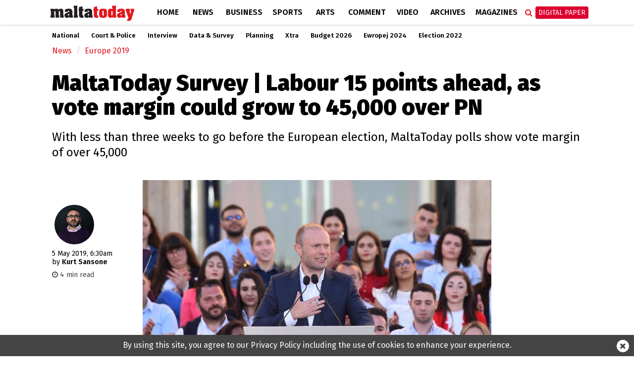

--- FILE ---
content_type: text/html; charset=UTF-8
request_url: https://www.maltatoday.com.mt/news/europe-2019/94756/maltatoday_survey_labour_15_points_ahead_as_vote_margin_could_grow_to_45000_over_pn
body_size: 12617
content:
<!DOCTYPE html>
<html xmlns="http://www.w3.org/1999/xhtml" lang="en">
<head>
    <meta http-equiv="Content-Type" content="text/html; charset=utf-8">
    <meta name="viewport" content="width=device-width, initial-scale=1.0"/>
    <meta property="fb:pages" content="21535456940" />
    <meta property="fb:app_id" content="1775326929407925" />
    <link rel="shortcut icon" type="image/x-icon" href="/ui/images/icons/Icon-Small@2x.png">
    <link rel="apple-touch-icon" href="/ui/images/icons/Icon-60@2x.png" />
    <link rel="apple-touch-icon" sizes="58x58" href="/ui/images/icons/Icon-Small@2x.png" />
    <link rel="apple-touch-icon" sizes="76x76" href="/ui/images/icons/Icon-76.png" />
    <link rel="apple-touch-icon" sizes="152x152" href="/ui/images/icons/Icon-76@2x.png" />
    <link rel="apple-touch-icon" sizes="180x180" href="/ui/images/icons/Icon-60@3x.png" />
    <link rel="icon" sizes="192x192" href="/ui/images/icons/icon-192x192.png" />
    <link rel="stylesheet" href="/dist/css/desktop.min.css?v=01.2026" />

    <link rel="canonical" href="https://www.maltatoday.com.mt/news/europe-2019/94756/maltatoday_survey_labour_15_points_ahead_as_vote_margin_could_grow_to_45000_over_pn">
    <meta property="og:site_name" content="MaltaToday.com.mt" /> 
<meta property="og:url" content="https://www.maltatoday.com.mt/news/europe-2019/94756/maltatoday_survey_labour_15_points_ahead_as_vote_margin_could_grow_to_45000_over_pn" /> 
<meta property="og:title" content="MaltaToday Survey | Labour 15 points ahead, as vote margin could grow to 45,000 over PN" /> 
<meta property="og:description" content="With less than three weeks to go before the European election, MaltaToday polls show vote margin of over 45,000" /> 
<meta property="og:type" content="article" /> 
<meta property="article:publisher" content="https://www.facebook.com/maltatoday" /> 
<meta property="og:image" content="https://content.maltatoday.com.mt/ui_frontend/thumbnail/684/400/muscat_mass_meeting.jpeg" /> 
<meta name="description" content="With less than three weeks to go before the European election, MaltaToday polls show vote margin of over 45,000" /> 


    <script type="text/javascript">
        var cdn_url = "//content.maltatoday.com.mt";
    </script>

    <title>MaltaToday Survey | Labour 15 points ahead, as vote margin could grow to 45,000 over PN</title>
        <!--  Google DoubleClick for Publishers -->
    <script async='async' src='https://www.googletagservices.com/tag/js/gpt.js'></script>
    <script>
        var googletag = googletag || {};
        googletag.cmd = googletag.cmd || [];
    </script>
    <!-- Facebook Pixel Code -->
    <script>
    !function(f,b,e,v,n,t,s)
    {if(f.fbq)return;n=f.fbq=function(){n.callMethod?
    n.callMethod.apply(n,arguments):n.queue.push(arguments)};
    if(!f._fbq)f._fbq=n;n.push=n;n.loaded=!0;n.version='2.0';
    n.queue=[];t=b.createElement(e);t.async=!0;
    t.src=v;s=b.getElementsByTagName(e)[0];
    s.parentNode.insertBefore(t,s)}(window, document,'script',
    'https://connect.facebook.net/en_US/fbevents.js');
    fbq('init', '213704729706889');
    fbq('track', 'PageView');
    </script>
    <noscript><img height="1" width="1" style="display:none"
    src="https://www.facebook.com/tr?id=213704729706889&ev=PageView&noscript=1"
    /></noscript>
    <!-- End Facebook Pixel Code -->
    <!-- Google Tag Manager -->
    <script>(function(w,d,s,l,i){w[l]=w[l]||[];w[l].push({'gtm.start':
    new Date().getTime(),event:'gtm.js'});var f=d.getElementsByTagName(s)[0],
    j=d.createElement(s),dl=l!='dataLayer'?'&l='+l:'';j.async=true;j.src=
    'https://www.googletagmanager.com/gtm.js?id='+i+dl;f.parentNode.insertBefore(j,f);
    })(window,document,'script','dataLayer','GTM-TD9W6HH');</script>
    <!-- End Google Tag Manager -->
</head>
<body class="page-article">
    <header>
        <div class="zone" data-zone-name="TOPMOST" data-zone-id="TOPMOST"><div class='mt_module' data-module-name='code' data-update-frequency='0' data-module-settings-code='[base64]' ><div class="code_module">
    <div class="top-slash dfp-slot" 
            data-path="/13474545/MaltaToday_news_Leaderboard_728x90"
            data-size="[[728, 90], [970, 90], [970, 250], [320, 100], [1320, 250], [1150, 250]]">
        </div></div></div></div>        <div class="main-nav">
            <div class="main-nav-bg">
                <div class="container">
                    <div class="row">
                        <div class="col-md-12">
                                                        <div class="row">
    <div class="menu-bar news">
        <div class="logo col-xs-7 col-md-2">
                        <a href="/"><img class="img-responsive" src="/ui/images/frontend/maltatoday_logo_news.png" alt="maltatoday" /></a>
        </div>
        <div class="col-xs-5 visible-sm visible-xs text-right">
            <div id="more-menu">
                menu
                <button type="button" class="navbar-toggle" aria-expanded="false">
                    <span class="sr-only">Toggle navigation</span>
                    <span class="icon-bar"></span>
                    <span class="icon-bar"></span>
                    <span class="icon-bar"></span>
                </button>
            </div>
        </div>
        <ul class="main-menu">
                                <li class="menu-inline-search visible-xs">
                        <form action="/search-mt/" method="get">
                            <div class="col-xs-12">
                                <input type="text" name="q" class="form-control" placeholder="Search maltatoday.." />
                            </div>
                        </form>
                    </li>    
                                        <li class="menu_item home has-sub-menu">
                        <a href="/" >
                        Home                        </a>
                                                    <div class="menu-item-detail-box">
                                <ul class="sub-menu">
                                                                    <li><a href="/vacancies">Jobs in Malta</a></li>
                                                                    <li><a href="/pharmacies">Pharmacies</a></li>
                                                                    <li><a href="/sponsored">Sponsored</a></li>
                                                                    <li><a href="/announcements">Announcements</a></li>
                                                                    <li><a href="/igaming-offers/igaming-offers">iGaming Offers</a></li>
                                                                    <li><a href="/advertising">Advertise</a></li>
                                                                    <li><a href="/contact">Contact</a></li>
                                                                    <li><a href="/maltatodaydigitaledition">Digital Edition</a></li>
                                                                    <li><a href="/help">Support Services</a></li>
                                                                </ul>
                                                            </div>
                                            </li>
                                    <li class="menu_item news active has-sub-menu">
                        <a href="/news" >
                        News                        </a>
                                                    <div class="menu-item-detail-box">
                                <ul class="sub-menu">
                                                                    <li><a href="/news/national">National</a></li>
                                                                    <li><a href="/news/court_and_police">Court &amp; Police</a></li>
                                                                    <li><a href="/news/interview">Interview</a></li>
                                                                    <li><a href="/news/data_and_surveys">Data &amp; Survey</a></li>
                                                                    <li><a href="/environment/planning">Planning</a></li>
                                                                    <li><a href="/news/xtra">Xtra</a></li>
                                                                    <li><a href="/news/budget-2026/">Budget 2026</a></li>
                                                                    <li><a href="/news/ewropej">Ewropej 2024</a></li>
                                                                    <li><a href="/news/election-2022">Election 2022</a></li>
                                                                </ul>
                                                                        <div class="detail-content-box hidden-sm hidden-xs">
                                            <div class="sub-menu-latest-stories">
    <div class="row">
        <div class="col-md-6">
            <div class="left-section">
                <div class="top-story-container">
                    <div class="photo">
                        <a href="/news/interview/139365/arnold_cassola_it_only_takes_2500_people_to_start_a_political_revolution_"><img src="//content.maltatoday.com.mt/ui_frontend/thumbnail/400/220/arnold_cassola_20260122_05_jjb00627.jpg" /></a>
                    </div>
                    <div class="title">
                        <span class="category">Interview</span> <a href="/news/interview/139365/arnold_cassola_it_only_takes_2500_people_to_start_a_political_revolution_">
                        WATCH | Arnold Cassola: ‘It only takes 2,500 people to start a political revolution’</a>
                    </div>
                </div>
            </div>
        </div>
        <div class="col-md-6">
            <div class="right-section">
                <ul class="stories">
                                            <li class="story">
                            <div class="story-content">
                                <div class="image">
                                    <a href="/news/national/139360/bernard_grech_accuses_abela_of_lying_over_private_talks_"><img src="//content.maltatoday.com.mt/ui_frontend/thumbnail/62/62/4.1_bernard_grech.jpg" /></a>
                                </div>
                                <div class="text">
                                    <a href="/news/national/139360/bernard_grech_accuses_abela_of_lying_over_private_talks_">
                                        <span class="category">National</span>
                                        <span class="title"> Bernard Grech accuses Abela of lying over private talks</span>
                                    </a>
                                </div>
                            </div>
                        </li>
                                            <li class="story">
                            <div class="story-content">
                                <div class="image">
                                    <a href="/news/data_and_surveys/139363/labour_retains_threepoint_lead_despite_abela_trust_drop"><img src="//content.maltatoday.com.mt/ui_frontend/thumbnail/62/62/mt_survey_winter_202526.png" /></a>
                                </div>
                                <div class="text">
                                    <a href="/news/data_and_surveys/139363/labour_retains_threepoint_lead_despite_abela_trust_drop">
                                        <span class="category">Data & Surveys</span>
                                        <span class="title"> Labour retains three-point lead despite Abela trust drop</span>
                                    </a>
                                </div>
                            </div>
                        </li>
                                            <li class="story">
                            <div class="story-content">
                                <div class="image">
                                    <a href="/news/national/139376/roderick_galdes_resigns_from_his_post"><img src="//content.maltatoday.com.mt/ui_frontend/thumbnail/62/62/dsc06003.jpg" /></a>
                                </div>
                                <div class="text">
                                    <a href="/news/national/139376/roderick_galdes_resigns_from_his_post">
                                        <span class="category">National</span>
                                        <span class="title"> Roderick Galdes resigns</span>
                                    </a>
                                </div>
                            </div>
                        </li>
                                    </ul>
                <a href="/news">More in News <i class="fa fa-angle-right"></i></a>
            </div>
        </div>
    </div>
</div>
                                        </div>
                                                                    </div>
                                            </li>
                                    <li class="menu_item business has-sub-menu">
                        <a href="/business" >
                        Business                        </a>
                                                    <div class="menu-item-detail-box">
                                <ul class="sub-menu">
                                                                    <li><a href="/business/business_news">Business News</a></li>
                                                                    <li><a href="/business/business_comment">Business Comment</a></li>
                                                                    <li><a href="/business/tech">Tech & Gaming</a></li>
                                                                    <li><a href="/business/property">Property</a></li>
                                                                </ul>
                                                                        <div class="detail-content-box hidden-sm hidden-xs">
                                            <div class="sub-menu-latest-stories">
    <div class="row">
        <div class="col-md-6">
            <div class="left-section">
                <div class="top-story-container">
                    <div class="photo">
                        <a href="/business/business_news/139133/mfsa_launches_revised_regime_for_sponsors_to_strengthen_maltas_capital_markets"><img src="//content.maltatoday.com.mt/ui_frontend/thumbnail/400/220/mfsa_building.jpg" /></a>
                    </div>
                    <div class="title">
                        <span class="category">Business News</span> <a href="/business/business_news/139133/mfsa_launches_revised_regime_for_sponsors_to_strengthen_maltas_capital_markets">
                        MFSA launches revised regime for sponsors to strengthen Malta’s capital markets</a>
                    </div>
                </div>
            </div>
        </div>
        <div class="col-md-6">
            <div class="right-section">
                <ul class="stories">
                                            <li class="story">
                            <div class="story-content">
                                <div class="image">
                                    <a href="/business/business_news/139037/interest_rate_for_late_payments_in_commercial_transactions"><img src="//content.maltatoday.com.mt/ui_frontend/thumbnail/62/62/credit_management.jpg" /></a>
                                </div>
                                <div class="text">
                                    <a href="/business/business_news/139037/interest_rate_for_late_payments_in_commercial_transactions">
                                        <span class="category">Business News</span>
                                        <span class="title"> Interest rate for late payments in commercial transactions</span>
                                    </a>
                                </div>
                            </div>
                        </li>
                                            <li class="story">
                            <div class="story-content">
                                <div class="image">
                                    <a href="/business/business_news/139034/code_of_ethics_and_professional_conduct_for_insolvency_practitioners"><img src="//content.maltatoday.com.mt/ui_frontend/thumbnail/62/62/insolvency_copy.png" /></a>
                                </div>
                                <div class="text">
                                    <a href="/business/business_news/139034/code_of_ethics_and_professional_conduct_for_insolvency_practitioners">
                                        <span class="category">Business News</span>
                                        <span class="title"> Code of ethics and professional conduct for insolvency practitioners</span>
                                    </a>
                                </div>
                            </div>
                        </li>
                                            <li class="story">
                            <div class="story-content">
                                <div class="image">
                                    <a href="/business/tech/138994/mga_received_28_applications_for_new_gaming_licences_in_first_half_of_2025"><img src="//content.maltatoday.com.mt/ui_frontend/thumbnail/62/62/3_gaming.png" /></a>
                                </div>
                                <div class="text">
                                    <a href="/business/tech/138994/mga_received_28_applications_for_new_gaming_licences_in_first_half_of_2025">
                                        <span class="category">Tech & Gaming</span>
                                        <span class="title"> MGA received 28 applications for new gaming licences in first half of 2025</span>
                                    </a>
                                </div>
                            </div>
                        </li>
                                    </ul>
                <a href="/business">More in Business <i class="fa fa-angle-right"></i></a>
            </div>
        </div>
    </div>
</div>
                                        </div>
                                                                    </div>
                                            </li>
                                    <li class="menu_item sports has-sub-menu">
                        <a href="/sports" >
                        Sports                        </a>
                                                    <div class="menu-item-detail-box">
                                <ul class="sub-menu">
                                                                    <li><a href="/sports/worldcup2022">World Cup 2022</a></li>
                                                                    <li><a href="/sports/football">Football</a></li>
                                                                    <li><a href="/sports/rugby">Rugby</a></li>
                                                                    <li><a href="/sports/motorsports">Motor Sports</a></li>
                                                                    <li><a href="/sports/boxing">Boxing</a></li>
                                                                    <li><a href="/sports/tennis">Tennis</a></li>
                                                                    <li><a href="/sports/othersports">Other</a></li>
                                                                    <li><a href="/sports/sportsbetting">Sports Betting</a></li>
                                                                </ul>
                                                                        <div class="detail-content-box hidden-sm hidden-xs">
                                            <div class="sub-menu-latest-stories">
    <div class="row">
        <div class="col-md-6">
            <div class="left-section">
                <div class="top-story-container">
                    <div class="photo">
                        <a href="/sports/football/139245/senegal_secure_afcon_victory_over_morocco_in_dramatic_final_"><img src="//content.maltatoday.com.mt/ui_frontend/thumbnail/400/220/senegal_afcon.jpg" /></a>
                    </div>
                    <div class="title">
                        <span class="category">Football</span> <a href="/sports/football/139245/senegal_secure_afcon_victory_over_morocco_in_dramatic_final_">
                        Senegal secure AFCON victory over Morocco in dramatic final</a>
                    </div>
                </div>
            </div>
        </div>
        <div class="col-md-6">
            <div class="right-section">
                <ul class="stories">
                                            <li class="story">
                            <div class="story-content">
                                <div class="image">
                                    <a href="/sports/football/139127/malta_to_be_promoted_through_fouryear_partnership_with_melbournebased_football_club"><img src="//content.maltatoday.com.mt/ui_frontend/thumbnail/62/62/4_copy_of__article_covers_-_new_(1).png" /></a>
                                </div>
                                <div class="text">
                                    <a href="/sports/football/139127/malta_to_be_promoted_through_fouryear_partnership_with_melbournebased_football_club">
                                        <span class="category">Football</span>
                                        <span class="title"> Malta to be promoted through four-year partnership with Melbourne-based football club</span>
                                    </a>
                                </div>
                            </div>
                        </li>
                                            <li class="story">
                            <div class="story-content">
                                <div class="image">
                                    <a href="/sports/football/139050/siena_calcio_reject_13m_takeover_bid_from_joseph_portelli"><img src="//content.maltatoday.com.mt/ui_frontend/thumbnail/62/62/joseph_portelli.png" /></a>
                                </div>
                                <div class="text">
                                    <a href="/sports/football/139050/siena_calcio_reject_13m_takeover_bid_from_joseph_portelli">
                                        <span class="category">Football</span>
                                        <span class="title"> Siena Calcio reject €1.3m takeover bid from Joseph Portelli</span>
                                    </a>
                                </div>
                            </div>
                        </li>
                                            <li class="story">
                            <div class="story-content">
                                <div class="image">
                                    <a href="/sports/football/138957/looking_forward_2026__a_world_cup_of_records"><img src="//content.maltatoday.com.mt/ui_frontend/thumbnail/62/62/1_curacao_winners.png" /></a>
                                </div>
                                <div class="text">
                                    <a href="/sports/football/138957/looking_forward_2026__a_world_cup_of_records">
                                        <span class="category">Football</span>
                                        <span class="title"> Looking forward 2026 | A World Cup of records</span>
                                    </a>
                                </div>
                            </div>
                        </li>
                                    </ul>
                <a href="/sports">More in Sports <i class="fa fa-angle-right"></i></a>
            </div>
        </div>
    </div>
</div>
                                        </div>
                                                                    </div>
                                            </li>
                                    <li class="menu_item arts has-sub-menu">
                        <a href="/arts" >
                        Arts                        </a>
                                                    <div class="menu-item-detail-box">
                                <ul class="sub-menu">
                                                                    <li><a href="/arts/art">Art</a></li>
                                                                    <li><a href="/arts/books">Books</a></li>
                                                                    <li><a href="/arts/entertainment">Entertainment</a></li>
                                                                    <li><a href="/arts/music">Music</a></li>
                                                                    <li><a href="/arts/theatre_and_dance">Theatre &amp; Dance</a></li>
                                                                    <li><a href="/arts/film">Film</a></li>
                                                                    <li><a href="/arts/cultural_diary">Cultural Diary</a></li>
                                                                    <li><a href="/lifestyle">Lifestyle</a></li>
                                                                </ul>
                                                                        <div class="detail-content-box hidden-sm hidden-xs">
                                            <div class="sub-menu-latest-stories">
    <div class="row">
        <div class="col-md-6">
            <div class="left-section">
                <div class="top-story-container">
                    <div class="photo">
                        <a href="/arts/film/139097/golden_globes_hamnet_and_one_battle_after_another_emerge_as_big_winners_of_the_night_"><img src="//content.maltatoday.com.mt/ui_frontend/thumbnail/400/220/screenshot_2026-01-12_at_09.16.26.png" /></a>
                    </div>
                    <div class="title">
                        <span class="category">Film</span> <a href="/arts/film/139097/golden_globes_hamnet_and_one_battle_after_another_emerge_as_big_winners_of_the_night_">
                        Golden Globes: Hamnet and One Battle After Another emerge as big winners of the night</a>
                    </div>
                </div>
            </div>
        </div>
        <div class="col-md-6">
            <div class="right-section">
                <ul class="stories">
                                            <li class="story">
                            <div class="story-content">
                                <div class="image">
                                    <a href="/arts/music/139055/campaign_urges_malta_to_withdraw_from_eurovision_over_israels_participation"><img src="//content.maltatoday.com.mt/ui_frontend/thumbnail/62/62/2_palestine-flag-protest.jpeg" /></a>
                                </div>
                                <div class="text">
                                    <a href="/arts/music/139055/campaign_urges_malta_to_withdraw_from_eurovision_over_israels_participation">
                                        <span class="category">Music</span>
                                        <span class="title"> Campaign urges Malta to withdraw from Eurovision over Israel’s participation</span>
                                    </a>
                                </div>
                            </div>
                        </li>
                                            <li class="story">
                            <div class="story-content">
                                <div class="image">
                                    <a href="/arts/theatre_and_dance/138891/renowned_actress_marylou_coppini_dies"><img src="//content.maltatoday.com.mt/ui_frontend/thumbnail/62/62/83191040_10156971926458226_2782755606530883584_n.jpg" /></a>
                                </div>
                                <div class="text">
                                    <a href="/arts/theatre_and_dance/138891/renowned_actress_marylou_coppini_dies">
                                        <span class="category">Theatre & Dance</span>
                                        <span class="title"> Renowned actress Marylou Coppini dies</span>
                                    </a>
                                </div>
                            </div>
                        </li>
                                            <li class="story">
                            <div class="story-content">
                                <div class="image">
                                    <a href="/arts/cultural_diary/138844/my_essentials_nickie_sultanas_cultural_picks"><img src="//content.maltatoday.com.mt/ui_frontend/thumbnail/62/62/281e81a1-761a-4d77-8eed-3061f3ea02e9.jpg" /></a>
                                </div>
                                <div class="text">
                                    <a href="/arts/cultural_diary/138844/my_essentials_nickie_sultanas_cultural_picks">
                                        <span class="category">Cultural Diary</span>
                                        <span class="title"> My essentials: Nickie Sultana’s cultural picks</span>
                                    </a>
                                </div>
                            </div>
                        </li>
                                    </ul>
                <a href="/arts">More in Arts <i class="fa fa-angle-right"></i></a>
            </div>
        </div>
    </div>
</div>
                                        </div>
                                                                    </div>
                                            </li>
                                    <li class="menu_item comment has-sub-menu">
                        <a href="/comment" >
                        Comment                        </a>
                                                    <div class="menu-item-detail-box">
                                <ul class="sub-menu">
                                                                    <li><a href="/comment/opinions">Opinions</a></li>
                                                                    <li><a href="/comment/editorial">Editorial</a></li>
                                                                    <li><a href="/comment/letters">Letters</a></li>
                                                                    <li><a href="/comment/cartoons">Cartoons</a></li>
                                                                    <li><a href="/comment/law_report">Law Report</a></li>
                                                                    <li><a href="/comment/skinny">The Skinny</a></li>
                                                                </ul>
                                                                        <div class="detail-content-box hidden-sm hidden-xs">
                                            <div class="sub-menu-latest-stories">
    <div class="row">
        <div class="col-md-6">
            <div class="left-section">
                <div class="top-story-container">
                    <div class="photo">
                        <a href="/comment/cartoons/139373/cartoon_25_january_2026"><img src="//content.maltatoday.com.mt/ui_frontend/thumbnail/400/220/kar_mt_25_jan_2026.jpg" /></a>
                    </div>
                    <div class="title">
                        <span class="category">Cartoons</span> <a href="/comment/cartoons/139373/cartoon_25_january_2026">
                        Cartoon: 25 January 2026</a>
                    </div>
                </div>
            </div>
        </div>
        <div class="col-md-6">
            <div class="right-section">
                <ul class="stories">
                                            <li class="story">
                            <div class="story-content">
                                <div class="image">
                                    <a href="/comment/opinions/139362/davos_and_the_theatre_of_global_leadership"><img src="//content.maltatoday.com.mt/ui_frontend/thumbnail/62/62/18_19_mark_carney_canada_pm_photo_world_economic_forum.jpg" /></a>
                                </div>
                                <div class="text">
                                    <a href="/comment/opinions/139362/davos_and_the_theatre_of_global_leadership">
                                        <span class="category">Opinions</span>
                                        <span class="title"> Davos and the theatre of global leadership</span>
                                    </a>
                                </div>
                            </div>
                        </li>
                                            <li class="story">
                            <div class="story-content">
                                <div class="image">
                                    <a href="/comment/editorial/139361/harrys_warning_breakwaters_and_coastal_defences"><img src="//content.maltatoday.com.mt/ui_frontend/thumbnail/62/62/mt_editorial.png" /></a>
                                </div>
                                <div class="text">
                                    <a href="/comment/editorial/139361/harrys_warning_breakwaters_and_coastal_defences">
                                        <span class="category">Editorial</span>
                                        <span class="title"> Harry’s warning, breakwaters and coastal defences</span>
                                    </a>
                                </div>
                            </div>
                        </li>
                                            <li class="story">
                            <div class="story-content">
                                <div class="image">
                                    <a href="/comment/opinions/139359/storm_harrys_aftermath_the_wildlife_toll_we_are_overlooking"><img src="//content.maltatoday.com.mt/ui_frontend/thumbnail/62/62/whatsapp_image_2026-01-24_at_13.24.48.jpeg" /></a>
                                </div>
                                <div class="text">
                                    <a href="/comment/opinions/139359/storm_harrys_aftermath_the_wildlife_toll_we_are_overlooking">
                                        <span class="category">Opinions</span>
                                        <span class="title"> Storm Harry’s aftermath: The wildlife toll we are overlooking</span>
                                    </a>
                                </div>
                            </div>
                        </li>
                                    </ul>
                <a href="/comment">More in Comment <i class="fa fa-angle-right"></i></a>
            </div>
        </div>
    </div>
</div>
                                        </div>
                                                                    </div>
                                            </li>
                                    <li class="menu_item videos">
                        <a href="/videos/" >
                        Video                        </a>
                                            </li>
                                    <li class="menu_item archives">
                        <a href="http://archive.maltatoday.com.mt" target="_blank">
                        Archives                        </a>
                                            </li>
                                    <li class="menu_item sponsored visible-xs visible-sm">
                        <a href="/sponsored" >
                        Sponsored                        </a>
                                            </li>
                                    <li class="menu_item magazines has-sub-menu">
                        <a href="/magazines" >
                        Magazines                        </a>
                                                    <div class="menu-item-detail-box">
                                <ul class="sub-menu">
                                                                    <li><a href="/gourmet/">GourmetToday</a></li>
                                                                    <li><a href="/architecture-and-design/">Architecture & Design</a></li>
                                                                </ul>
                                                                        <div class="detail-content-box hidden-sm hidden-xs">
                                            <div class="sub-menu-latest-stories">
    <div class="row">
        <div class="col-md-6">
            <div class="left-section">
                <div class="top-story-container">
                    <div class="photo">
                        <a href="/gourmet/recipes/138804/savoury_puff_pastry_christmas_tree"><img src="//content.maltatoday.com.mt/ui_frontend/thumbnail/400/220/savoury_puff_pastry_christmas_tree_-_ham_and_cheese_-_apron_and_whisk-4.jpg" /></a>
                    </div>
                    <div class="title">
                        <span class="category">Recipes</span> <a href="/gourmet/recipes/138804/savoury_puff_pastry_christmas_tree">
                        Savoury puff pastry Christmas tree</a>
                    </div>
                </div>
            </div>
        </div>
        <div class="col-md-6">
            <div class="right-section">
                <ul class="stories">
                                            <li class="story">
                            <div class="story-content">
                                <div class="image">
                                    <a href="/architecture-and-design/articles/139143/marble_mastery_in_londons_aki_"><img src="//content.maltatoday.com.mt/ui_frontend/thumbnail/62/62/screenshot_2026-01-14_at_09.37.13.png" /></a>
                                </div>
                                <div class="text">
                                    <a href="/architecture-and-design/articles/139143/marble_mastery_in_londons_aki_">
                                        <span class="category">Articles</span>
                                        <span class="title"> Marble mastery in London’s AKI</span>
                                    </a>
                                </div>
                            </div>
                        </li>
                                            <li class="story">
                            <div class="story-content">
                                <div class="image">
                                    <a href="/architecture-and-design/articles/139116/planning_authority_showcases_maltas_digital_future_in_spatial_planning"><img src="//content.maltatoday.com.mt/ui_frontend/thumbnail/62/62/pa_-_digitlisation_conference-77.jpg" /></a>
                                </div>
                                <div class="text">
                                    <a href="/architecture-and-design/articles/139116/planning_authority_showcases_maltas_digital_future_in_spatial_planning">
                                        <span class="category">Articles</span>
                                        <span class="title"> Planning Authority showcases Malta’s digital future in spatial planning</span>
                                    </a>
                                </div>
                            </div>
                        </li>
                                            <li class="story">
                            <div class="story-content">
                                <div class="image">
                                    <a href="/gourmet/recipes/138170/stuffed_maltese_bread"><img src="//content.maltatoday.com.mt/ui_frontend/thumbnail/62/62/2_bread_ray.png" /></a>
                                </div>
                                <div class="text">
                                    <a href="/gourmet/recipes/138170/stuffed_maltese_bread">
                                        <span class="category">Recipes</span>
                                        <span class="title"> Stuffed Maltese bread</span>
                                    </a>
                                </div>
                            </div>
                        </li>
                                    </ul>
                <a href="/magazines">More in Magazines <i class="fa fa-angle-right"></i></a>
            </div>
        </div>
    </div>
</div>
                                        </div>
                                                                    </div>
                                            </li>
                                    <li class="menu_item login visible-xs visible-sm login-menu-item">
                        <a href="/maltatodaydigitaledition/" >
                        Digital Paper                        </a>
                                            </li>
                        </ul>
        <div class="menu-icons hidden-xs hidden-sm">
            <div class="menu-icons-icon search-icon" onclick="$(this).addClass('active').find('input').focus()">
                <span class="fa fa-search"></span>
                <div class="searchbox">
                    <form action="/search-mt/" method="get">
                        <input type="text" name="q" placeholder="Search" onblur="$(this).parents('.search-icon').removeClass('active');" onkeyup="if (event.keyCode === 27) { $(this).blur(); }" />
                        <button type="submit">
                            <i class="fa fa-search search_now"></i>
                        </button>
                    </form>
                </div>
            </div>
            <div class="menu-icons-icon login-icon digital-paper">
                <a href="/maltatodaydigitaledition/" class="btn btn-red">Digital Paper</a>
                <div id="login-sub-menu">
                    <a target="_blank" href="https://maltatoday.uberflip.com/t/73329-mediatoday-newspapers-latest-editions">My Account</a>
                    <a href="/maltatodaydigitaledition/">Subscribe</a>
                    <a href="/subscribe_sms/">SMS Alerts</a>
                    <a href="/maltatodaydigitaledition/#previous">Previous Editions</a>
                </div>
            </div>
        </div>        
    </div>
</div>
<div id="small-menu-placeholder" class="row visible-xs visible-sm news">
    <div id="small-menu">
        <a href="/">home</a>
        <a href="/news">news</a>
        <a class="highlight" href="/maltatodaydigitaledition">Digital Paper</a>
    </div>
</div>
                                                    </div>
                    </div>
                </div>
            </div>
        </div>
                <div class="sub-nav">
            <div class="container">
                <ul class="hidden-xs outer-sub-menu sub-menu news">
                                            <li><a href="/news/national">National</a></li>
                                            <li><a href="/news/court_and_police">Court &amp; Police</a></li>
                                            <li><a href="/news/interview">Interview</a></li>
                                            <li><a href="/news/data_and_surveys">Data &amp; Survey</a></li>
                                            <li><a href="/environment/planning">Planning</a></li>
                                            <li><a href="/news/xtra">Xtra</a></li>
                                            <li><a href="/news/budget-2026/">Budget 2026</a></li>
                                            <li><a href="/news/ewropej">Ewropej 2024</a></li>
                                            <li><a href="/news/election-2022">Election 2022</a></li>
                                    </ul>
            </div>
        </div>
            </header>
    <div id="content">
    
        <section>
    <div class="container">
        <div class="row">
            <div class="col-lg-12 col-md-12">
                <div class="zone" data-zone-name="Top" data-zone-id="top"><div class='mt_module' data-module-name='article_breadcrumb' data-update-frequency='0' ><ul class="breadcrumb">
            <li class="breadcrumb-item news"><a href="/news/">News</a></li>
        <li class="breadcrumb-item news"><a href="/news/europe-2019/">Europe 2019</a></li>
    </ul></div><div class='mt_module' data-module-name='article_heading' data-update-frequency='0' ><div class="article-heading">
    <div class="row">
        <div class="col-md-12">
            <h1>MaltaToday Survey | Labour 15 points ahead, as vote margin could grow to 45,000 over PN</h1>
            <h2><p>With less than three weeks to go before the European election, MaltaToday polls show vote margin of over 45,000</p></h2>
        </div>
    </div>
</div>
</div></div>            </div>
        </div>
        <div class="row">
            <div class="col-lg-2 col-md-2">
                <div class="zone" data-zone-name="Left" data-zone-id="left"><div class='mt_module' data-module-name='article_meta' data-update-frequency='0' ><div class="article-meta">
        <div class="author-photos">            <img src="//content.maltatoday.com.mt/ui_frontend/profile_thumbnail/300/300/kurt_sansone_1761029789.jpg" alt="kurt_sansone"/>
                </div>
        <div class="date-text">
    <span class="date">5 May 2019, 6:30am</span>
        <br /><span class="article-author-by">by </span><span class="name">Kurt Sansone </span>
        </div>
        <div class="article-read-time" style="color: #444; margin-top: 8px; font-size: 90%">
        <i class="fa fa-clock-o"></i> 4 min read
    </div>
    </div></div><div class='mt_module' data-module-name='addthis' data-update-frequency='0' ></div></div>            </div>
            <div class="col-lg-8 col-md-8">
                <div class="zone" data-zone-name="Main" data-zone-id="content"><div class='mt_module' data-module-name='article_cover' data-update-frequency='0' ><div class="full-article article-cover">
    
            <div class="photo_collection_cover article-cover-media single-cover" data-slick='{"slidesToShow": 1, "slidesToScroll": 1}'>
            
                            <div class="media-item show ">
                    <div class="cover-photo"
                        title="Joseph Muscat is expected to preside over a historically unprecedented vote margin in the European elections"
                        style="background-image: url('//content.maltatoday.com.mt/ui/images/photos/muscat_mass_meeting.jpeg')">
                        <img src="//content.maltatoday.com.mt/ui/images/photos/muscat_mass_meeting.jpeg"
                            alt="Joseph Muscat is expected to preside over a historically unprecedented vote margin in the European elections"/>
                    </div>
                                            <div class="caption">
                            <div class="inner">Joseph Muscat is expected to preside over a historically unprecedented vote margin in the European elections</div>
                        </div>
                                    </div>
                    </div>
    </div></div><div class='mt_module' data-module-name='small_share_buttons' data-update-frequency='0' ><div class="row">
    <div class="col-md-6">
        
    </div>
    <div class="col-md-6">
        <div class="small_share_buttons text-right">
                        <a class="twitter" href="https://twitter.com/share?url=https://www.maltatoday.com.mt/news/europe-2019/94756/maltatoday_survey_labour_15_points_ahead_as_vote_margin_could_grow_to_45000_over_pn&text=MaltaToday Survey | Labour 15 points ahead, as vote margin could grow to 45,000 over PN" target="_blank">
                <i class="fa fa-twitter"></i> TWEET
            </a>
            <a class="facebook"
                href="https://www.facebook.com/sharer/sharer.php?u=https%3A%2F%2Fwww.maltatoday.com.mt%2Fnews%2Feurope-2019%2F94756%2Fmaltatoday_survey_labour_15_points_ahead_as_vote_margin_could_grow_to_45000_over_pn"
                target="_blank">
                <i class="fa fa-facebook"></i> SHARE
            </a>
        </div>
    </div>
</div></div><div class='mt_module' data-module-name='full_article' data-update-frequency='0' ><div class="full-article">
        <div class="content content-news">                    <div class="infogram-embed" data-id="9a9950d7-35fd-4511-87b1-e0fbdc0f6ddf" data-type="interactive" data-title="MaltaToday Survey and Trust Barometer, 5 May 2019"></div><script>!function(e,t,s,i){var n="InfogramEmbeds",o=e.getElementsByTagName("script")[0],d=/^http:/.test(e.location)?"http:":"https:";if(/^\/{2}/.test(i)&&(i=d+i),window[n]&&window[n].initialized)window[n].process&&window[n].process();else if(!e.getElementById(s)){var r=e.createElement("script");r.async=1,r.id=s,r.src=i,o.parentNode.insertBefore(r,o)}}(document,0,"infogram-async","https://e.infogram.com/js/dist/embed-loader-min.js");</script>                                    <div class="dfp-slot"
                        data-path="/13474545/MaltaToday_news_Inline_300x250"
                        data-size="[[300, 250]]"
                        style="float:right; margin:8px 0 8px 25px">
                    </div>
                <p>The Labour Party leads the Nationalist Party by 15 points with 20 days to go until people vote in the European election, the latest MaltaToday survey shows.

</p><p>The voting share for both major parties has increased since the April survey but for the first time in this election campaign Norman Lowell&rsquo;s Imperium Europa has registered in the polls.

</p><p>The PL scored 44.1%, more than two points higher on last month&rsquo;s result, and the PN scored 29%, an increase of just under four points.

</p><p>The results come on the back of a drop in those who say they will not vote, from 13.8% in April to 9.8% now. Similarly, those who are uncertain who to vote for, dropped from 17.3% last month to 12.4% in May. Although both parties have benefitted from these declines, it appears the PN edged Labour in attracting these voters.

</p><p>The gap between the two major parties has returned back to the level it was in March and based on these results, the difference would translate into a vote margin of just over 45,000.

</p><p>If the results are recalculated on the basis of declared voting intention by excluding those who said they will not vote and who are uncertain, the difference between the parties would translate into a gap of almost 60,000 votes.

</p><p>Both calculations indicate that in terms of votes, the gap between the major parties may be larger than that in the last general election when the PL trumped the PN-PD coalition by 40,000 votes.

</p><p>The survey has for the first-time captured support for Norman Lowell, with 1.2% saying they will vote for the Imperium Europa candidate.

</p><p>The PD has failed to surpass the percentage point mark despite fielding its leader and MP, Godfrey Farrugia, at the last minute.

</p><p><strong>PL leads in all regions bar one</strong>

</p><p>A regional analysis of the survey results shows that the PN leads the PL in the Northern region and trails everywhere else.

</p><p>In the Northern region the PN registered 36.7% of the vote as opposed to the PL&rsquo;s 31.2%. In Gozo the PL maintains its supremacy with 38.4% of the vote against the PN&rsquo;s 26.8%.

</p><p>The PL continues to draw significant strength from the two southern regions, where it approaches the 60% mark, a luxury the PN does not enjoy anywhere.

</p><p>However, the PN has made inroads among young voters, eclipsing the PL in this category. Among those aged between 18 and 35, the PN registered 31.2% support, as opposed to the PL&rsquo;s 24.9%. In all other age groups, the PL leads the PN by more than 22 points.

</p><p>The PL retains a larger proportion of its 2017 voters than the PN, a result that has been consistent for months. However, both parties have managed to retain a stronger share of 2017 voters now when compared to the April survey results.

</p><p>Of those who voted PL in the last general election, 83.6% said they will vote for the same party on 25 May, while 70.5% of PN voters say they will support their party in less than a month&rsquo;s time. In April, the respective results stood at 77.5% for the PL and 61.1% for the PN.

</p>                        <div class="photo_collection_cover article-cover-media single-cover">
                            <div class="media-item show">
                                <div class="cover-photo"
                                    title="PN leader Adrian Delia"
                                    style="background-image: url('//content.maltatoday.com.mt/ui/images/photos/6_adrian_delia.png')">
                                    <img src="//content.maltatoday.com.mt/ui/images/photos/6_adrian_delia.png"
                                        alt="PN leader Adrian Delia"/>
                                    <div class="photo-expand-icon" data-url="//content.maltatoday.com.mt/ui/images/photos/6_adrian_delia.png"><i class="fa fa-expand"></i></div>
                                </div>
                                                                    <div class="caption">
                                        <div class="inner">PN leader Adrian Delia</div>
                                    </div>
                                                            </div>
                        </div>
                        <p><strong>Muscat emulates PL&rsquo;s rise as Delia fails to capitalise on PN&rsquo;s growth</strong>

</p><p>Joseph Muscat&rsquo;s trust rating in May has climbed back above the 50% mark, reflecting the Labour Party&rsquo;s higher poll numbers.

</p><p>The Prime Minister scores 51.7% in the May MaltaToday survey as he reverses the downward movement registered last month.

</p><p>But while Muscat&rsquo;s rise is also reflected in the PL&rsquo;s fortunes, not the same can be said of Delia, who has remained static despite the PN&rsquo;s upward movement.

</p><p>The Opposition leader&rsquo;s trust rating stands at 21.2%, a slight drop from 21.6% in April.

</p><p>Delia is hampered by the lack of trust shown in him by his own voters. Only 52% of those who voted for the PN in 2017 say they trust Delia.

</p><p>This contrasts with Muscat&rsquo;s high approval rating among those who voted PL in 2017. The Prime Minister receives the trust of 93.1% of PL voters.

</p><p>But more significant is the fact that Muscat also enjoys the trust of 6.8% of PN voters, something that Delia does not benefit from in reverse.

</p><p>Muscat trumps Delia among women and men, across all age groups and all regions.

</p><p>Among those aged 18-35, Delia flounders despite the PN managing to get ahead of the PL as a party.

</p><p>The same holds true for the Northern region, where Delia does not emulate his party&rsquo;s success to get ahead of the PL.

</p><p>These results can probably explain why the PN is trying to lead a campaign that is pushing the candidates rather than the leader.

</p><p>On the flipside, the PL is trying to capitalise on Muscat&rsquo;s high trust rating by presenting the European election as a choice between the Prime Minister and Delia.

</p><p><strong>Methodology</strong>

</p><p>The survey was carried out between Thursday 25 April and Friday 3 May. 602 respondents opted to complete the survey. Stratified random sampling based on gender, region and age was used to replicate the Maltese demographics. The estimated margin of error is 5% for a confidence interval of 95%.</p><p></p>    </div>
</div>
<div class="photo-overlay">
    <div class="close-icon" onclick="$(this).parents('.photo-overlay:first').removeClass('show');">
        <i class="fa fa-close"></i>
    </div>
    <div class="image-container">
        <img src="https://content.maltatoday.com.mt/ui/images/photos/maltatoday_editorial.png" />
    </div>
</div></div><div class='mt_module' data-module-name='article_author_bios' data-update-frequency='0' >    <div class="article-author-bio">
                                <div class="bio">
                <div class="row">
                    <div class="col-xs-1">
                        <div class="image">
                            <img src="//content.maltatoday.com.mt/ui_frontend/profile_thumbnail/300/300/kurt_sansone_1761029789.jpg"/>
                        </div>
                    </div>
                    <div class="col-xs-11">
                                                <div class="text">
                            Kurt Sansone is Executive Editor of MaltaToday.

He was formerly deputy editor of MaltaTod...                        </div>
                                                <div class="socialmedia">
                            <span class="link readmore"> <a href="/author/kurt_sansone/">More from Kurt Sansone</a></span>
                            <span class="link twitter"><i class="fa fa-twitter twitter"></i> <a href="https://twitter.com/kurtsansone" target="_blank">Kurt on Twitter</a></span>                                                                                                                                        </div>
                    </div>
                </div>
            </div>
                        </div>
    </div><div class='mt_module' data-module-name='code' data-update-frequency='0' data-module-settings-code='[base64]' ><div class="code_module">
    <div class="split-advert dfp-slot" 
            data-path="/13474545/MaltaToday_news_ArticleLeaderboard"
            data-size="[[728, 90], [320, 50]]">
        </div></div></div><div class='mt_module' data-module-name='code' data-update-frequency='0' data-module-settings-code='PGRpdiBjbGFzcz0iZGZwLXNsb3QiCiAgICBkYXRhLXBhdGg9Ii8xMzQ3NDU0NS92aWRlb19hZHZlcnRfcHJlcm9sbCIKICAgIGRhdGEtc2l6ZT0iW1s2NDAsIDQ4MF1dIj4KPC9kaXY+' ><div class="code_module">
    <div class="dfp-slot"
    data-path="/13474545/video_advert_preroll"
    data-size="[[640, 480]]">
</div></div></div><div class='mt_module' data-module-name='comments' data-update-frequency='0' ><div class="OUTBRAIN" data-widget-id="GS_5"></div>
<script type="text/javascript" async="async" src="//widgets.outbrain.com/outbrain.js"></script></div></div>            </div>
            <div class="col-lg-2 col-md-2">
                <div class="zone" data-zone-name="Right" data-zone-id="right"></div>            </div>
        </div>
        <div class="row">
            <div class="col-lg-12 col-md-12">
                <div class="zone" data-zone-name="Bottom" data-zone-id="bottom"></div>            </div>
        </div>
    </div>
</section></div>
    <footer class="hidden-xs">
    <div class="container">
        <div class="row">
            <div class="col-xs-12 col-sm-6">
                <div class="footer-logo">
                    <a href="/"> <img src="/ui/images/frontend/maltatoday_logo_white.png" /></a>
                </div>
            </div>
            <div class="col-xs-12 col-sm-6">
                <div class="social-icons">
                    <div class="icon facebook">
                        <a href="//facebook.com/maltatoday" target="_blank"><i class="fa fa-facebook"></i></a>
                    </div>
                    <div class="icon twitter">
                        <a href="//twitter.com/maltatoday" target="_blank"><i class="fa fa-twitter"></i></a>
                    </div>
                    <div class="icon instagram">
                        <a href="//www.instagram.com/maltatoday" target="_blank"><i class="fa fa-instagram"></i></a>
                    </div>
                    <div class="icon linkedin">
                        <a href="//www.linkedin.com/company/maltatoday/" target="_blank"><i class="fa fa-linkedin"></i></a>
                    </div>
                    <div class="icon youtube">
                        <a href="//www.youtube.com/c/MaltaTodayvid" target="_blank"><i class="fa fa-youtube"></i></a>
                    </div>                    
                </div>
            </div>
        </div>
        <div class="row">
            <div class="col-xs-12">
                <ul class="bottom-nav">
                    <li><a href="/about-us/">About Us</a></li>
                    <li><a href="/advertising/">Advertise</a> </li>
                    <li><a href="/contact/">Contact</a> </li>
                    <li><a href="/maltatodaydigitaledition/">Digital Edition</a></li>
                    <li><a href="/help">Support Services</a></li>
                </ul>
                <ul class="bottom-links">
                    <li><a href="/terms-and-conditions/">Terms and Conditions</a> </li>
                    <li><a href="/privacy-policy/">Privacy Policy</a> </li>
                    <li><a href="/privacy-policy/">Cookie Policy</a> </li>
                    <li><a target="_blank" href="http://archive.maltatoday.com.mt/archive.html">Archives</a></li>
                </ul>
            </div>
        </div>
        <div class="row">
            <div class="col-md-12">
                <div class="copyright">
                    MediaToday is an independent media house based in Malta. Copyright © MediaToday Co. Ltd, Vjal ir-Rihan, San Gwann SGN 9016, Malta, Europe <br />
                    Reproduction of material from this website without written permission is strictly prohibited.
                </div>
            </div>
        </div>
    </div>
</footer>
        <div class="floating-bar" data-cookie-name="cookie_notice">
        <div class="container">
            <div class="message-inner">
                <a href="https://www.maltatoday.com.mt/privacy-policy/" target="_blank" class="set-close">
                    By using this site, you agree to our Privacy Policy including the use of cookies to enhance your experience.                </a>
                <button class="message-close-btn set-close">
                    <i class="fa fa-times close"></i>
                </button>
            </div>
        </div>
            </div>


    <script type="text/javascript" src="//imasdk.googleapis.com/js/sdkloader/ima3.js"></script>
    <script type="text/javascript" src="/dist/js/packages.min.js?v=01.2026"></script>
    <script>
//DFP Responsive Ads: https://support.google.com/dfp_premium/answer/3423562?hl=en
function getSlotKeyByBannerPath(bannerPath) {
    if (bannerPath.toLowerCase().indexOf("maltatoday_home_subsection_leaderboard") > 0
    || bannerPath.toLowerCase().indexOf("maltatoday_home_leaderboard") > 0
    || bannerPath.toLowerCase().indexOf("homepage_leaderboard") > 0) {
        //Removing all responsive logic from homepage banners
        //return false;
        return "homepage";
    }

    //Derive a banner key from the banner path
    if (
        bannerPath.toLowerCase().indexOf("leaderboard2") > 0
    || bannerPath.toLowerCase().indexOf("subsection_leaderboard") > 0
    || bannerPath.toLowerCase().indexOf("articleleaderboard") > 0) {
        return "leaderboard";
    }  else if (bannerPath.toLowerCase().indexOf("bottom_leaderboard_mob") > 0) {
        return "billboard-bottom-mobile";
    } else if (bannerPath.toLowerCase().indexOf("leaderboard") > 0) {
        return "billboard";
    } else if (bannerPath.toLowerCase().indexOf("rectbanner") > 0) {
        return "imu_small";
    } else if (bannerPath.toLowerCase().indexOf("rectbannerlong") > 0) {
        return "imu";
    }
    return false;
}

function getMapping(bannerPath) {
    var slotKey = getSlotKeyByBannerPath(bannerPath);
    switch (slotKey) {
        case "homepage":
            return googletag.sizeMapping().
                //desktop
                addSize([1400, 900], [[728, 250], [728, 90]]).
                //desktop small
                addSize([1050, 200], [[728, 250], [728, 90]]).
                //tablet portrit
                addSize([768, 200], [[728, 250], [728, 90]]).
                //tablet landscape
                addSize([700, 320], [[320, 100], [320, 50]]).
                //mobile and tablet portrait
                addSize([412, 700], [[320, 100], [320, 50]]).
                //other
                addSize([0, 0], [[320, 100], [320,50]]).
                //build
                build();
        break;
        case "billboard-bottom-mobile":
            return googletag.sizeMapping().
               //desktop
               addSize([1400, 900], [[728, 250], [728, 90]]).
                //desktop small
                addSize([1050, 200], [[728, 250], [728, 90]]).
                //tablet portrit
                addSize([768, 200], [[728, 250], [728, 90]]).
                //tablet landscape
                addSize([700, 320], [[320, 50]]).
                //mobile and tablet portrait
                addSize([412, 700], [[320, 50]]).
                //other
                addSize([0, 0], [[320, 50]]).
                //build*/
                build();
            break;
        case "billboard":
            return googletag.sizeMapping().
               //desktop
               addSize([1400, 900], [[728, 250], [728, 90]]).
                //desktop small
                addSize([1050, 200], [[728, 250], [728, 90]]).
                //tablet portrit
                addSize([768, 200], [[728, 250], [728, 90]]).
                //tablet landscape
                addSize([700, 320], [[320, 100], [320, 50]]).
                //mobile and tablet portrait
                addSize([412, 700], [[320, 100], [320, 50]]).
                //other
                addSize([0, 0], [[320, 100], [320, 50]]).
                //build*/
                build();
        break;
        case "leaderboard":
            return googletag.sizeMapping().
                //desktop
                addSize([1400, 900], [[728, 250], [728, 90]]).
                //desktop small
                addSize([1050, 200], [[728, 250], [728, 90]]).
                //tablet portrit
                addSize([768, 200], [[728, 250], [728, 90]]).
                //tablet landscape
                addSize([700, 320], [[320, 100], [320, 50]]).
                //mobile and tablet portrait
                addSize([412, 700], [[320, 100], [320, 50]]).
                //other
                addSize([0, 0], [[320, 100], [320, 50]]).
                //build*/
                build();
        break;
        case "imu":
            return googletag.sizeMapping().
                //desktop
                addSize([1400, 900], [[300, 250], [300, 600]]).
                //desktop small
                addSize([1050, 200], [[300, 250], [300, 600]]).
                //tablet portrit
                addSize([768, 200], [[728, 250], [728, 90]]).
                //tablet landscape
                addSize([700, 320], [[300, 250], [300, 600]]).
                //mobile and tablet portrait
                addSize([412, 700], [[300, 250], [300, 600]]).
                //other
                addSize([0, 0], []).
                //build*/
                build();
        break;
        case "imu_small":
            return googletag.sizeMapping().
                //desktop
                addSize([1400, 900], [300, 250]).
                //desktop small
                addSize([1050, 200], [300, 250]).
                //tablet landscape
                addSize([700, 320], [300, 250]).
                //mobile and tablet portrait
                addSize([412, 700], [300, 250]).
                //other
                addSize([0, 0], []).
                //build
                build();
        break;
    }

    return false;
};

$(function(){
    var slotId = 1;
    $(".dfp-slot").each(function(){
        //Define slots
        var id = "google-dfp-slot-" + slotId;
        $(this).attr("id", id);
        slotId++;

        if (!$(this).attr("data-size") || !$(this).attr("data-path")) {
            $(this).hide();
            return;
        }

        try {
            var path = $(this).attr("data-path");
            var size = JSON.parse($(this).attr("data-size"));

            googletag.cmd.push(function() {
                var slot = googletag.defineSlot(path, size, id);
                //Check if this slot has responsive mapping by path
                var mapping = getMapping(path);
                if (mapping) {
                    //Set the responsive mapping
                    slot.defineSizeMapping(mapping);
                }
                //Add the ads service to the slot
                slot.addService(googletag.pubads());
            });
        } catch(e) {
            $(this).hide();
            return;
        }
    });


    googletag.cmd.push(function() {
        try {
            //Start service
            googletag.pubads().enableSingleRequest();
            googletag.pubads().collapseEmptyDivs();
            googletag.companionAds().setRefreshUnfilledSlots(true);
            googletag.pubads().enableVideoAds();
            googletag.enableServices();
        } catch(e) {
            console.log(e);
            //Hide all adverts
            $(".dfp-slot").hide();
        }
    });

    $(".dfp-slot").each(function(){
        //Display slots
        var id = $(this).attr("id");
        googletag.cmd.push(function() {
            googletag.display(id);
        });
    });
});
</script>


        <script type="text/javascript" src="/dist/js/app.min.js?v=01.2026"></script>
        
    
    <script type="text/javascript">
    var _gaq = _gaq || [];
    _gaq.push(['_setAccount', 'UA-16977049-1']);
    _gaq.push(['_trackPageview']);

    (function () {
        var ga = document.createElement('script'); ga.type =
            'text/javascript'; ga.async = true;
        ga.src = ('https:' == document.location.protocol ? 'https://ssl' :
            'http://www') + '.google-analytics.com/ga.js';
        var s = document.getElementsByTagName('script')[0];
        s.parentNode.insertBefore(ga, s);
    })();
</script>
</body>
</html>

--- FILE ---
content_type: text/html; charset=utf-8
request_url: https://e.infogram.com/9a9950d7-35fd-4511-87b1-e0fbdc0f6ddf?parent_url=https%3A%2F%2Fwww.maltatoday.com.mt%2Fnews%2Feurope-2019%2F94756%2Fmaltatoday_survey_labour_15_points_ahead_as_vote_margin_could_grow_to_45000_over_pn&src=embed
body_size: 14310
content:
<!DOCTYPE HTML>
<html lang="en">
<head>
    <meta charset="utf-8">
    <meta http-equiv="X-UA-Compatible" content="IE=edge, Chrome=1"/>
    <meta http-equiv="x-dns-prefetch-control" content="on">
    <meta name="viewport" content="width=device-width, initial-scale=1" />
    <title>MaltaToday Survey and Trust Barometer, 5 May 2019 - Infogram</title>
    <link rel="dns-prefetch" href="https://cdn.jifo.co">
<link rel="preconnect" href="https://cdn.jifo.co" />

    <link rel="preload" href="/api/stylesheets/215" as="style">
    <link rel="preload" as="script" href="https://cdn.jifo.co/js/dist/bundle_vendor-f95bb7bd9b764217df5f-1-webpack.js" crossorigin="anonymous"/>
    <link rel="preload" as="script" href="https://cdn.jifo.co/js/dist/embed_responsive_viewer-9b0b71c50bb5507d3f6b-1-webpack.js" crossorigin="anonymous"/>
    <link rel="stylesheet"href="https://cdn.jifo.co/css/dist/cebefb1b2b9384b3.css">
    <link rel="icon" href="https://cdn.jifo.co/js/dist/6306bc3983ca5663eccfb7dc5c99eb14.ico" type="image/x-icon">
    <link rel="canonical" href="https://infogram.com/maltatoday-survey-and-trust-barometer-5-may-2019-1hmr6gmjn05z6nl">
<style>.chart *{line-height:normal}.moveable{margin-bottom:30px!important}.capture-mode .moveable_w:last-child .moveable:last-child,.download-mode .moveable_w:last-child .moveable:last-child,.embed-mode .moveable_w:last-child .moveable:last-child,.web-mode .moveable_w:last-child .moveable:last-child{margin-bottom:0!important}.ig-separator{margin-bottom:0!important;margin-top:-30px;padding-bottom:30px;padding-top:30px}.video{padding-bottom:75%;height:0}.video iframe{border:0;width:100%;height:100%;position:absolute;top:0;left:0}.ig-items{margin:30px;padding-top:0}svg .igc-pie-center-text .igc-pie-center-text-node{font-family:'PT Sans Narrow','Arial Narrow';font-size:24px;fill:#626262;font-weight:400;font-style:normal}svg .igc-wc-node{cursor:default}.igc-treemap-node-text-name{font-family:Roboto,sans-serif;font-weight:400}.igc-treemap-node-text-value{font-family:Roboto,sans-serif}svg .igc-pie-center-text .igc-pie-center-text-node{font-family:Roboto Medium,sans-serif;font-weight:400;fill:#464646;font-size:19px}.igc-sheet{margin-bottom:15px}.igc-sheets{margin-bottom:15px}.igc-sheets .igc-sheet .igc-sheet-label,.igc-sheets .igc-sheet.active .igc-sheet-label,.igc-sheets .igc-sheet:hover .igc-sheet-label{color:#464646;margin-left:5px;font:400 13px Roboto Medium,sans-serif}.igc-sheets .igc-sheet.active .igc-sheet-label,.igc-sheets .igc-sheet:hover .igc-sheet-label{color:rgba(70,70,70,.7)}.igc-sheets .igc-sheet .igc-sheet-ico,.igc-sheets .igc-sheet:hover .igc-sheet-ico{background:rgba(167,167,167,.3);border-color:#464646;transition:.2s}.igc-sheets .igc-sheet:hover .igc-sheet-ico{background:#a7a7a7}.igc-sheets .igc-sheet.active .igc-sheet-ico{background:#464646}.igc-sheets .igc-sheet.active .igc-sheet-ico::after,.igc-sheets .igc-sheet:hover .igc-sheet-ico::after{height:6px;width:6px;left:6px;top:6px;background:#fff}.igc-textual-figure{font:400 29px Roboto Medium,sans-serif}.igc-textual-fact{color:#464646;line-height:18px;font:400 15px Roboto Medium,sans-serif}.igc-textual-figure .innertext{line-height:30px}.igc-textual-fact .innertext{line-height:19px}.igc-textual-icon{padding-right:30px;padding-top:7px}.igc-table .igc-table-cell{font:400 13px Roboto Medium,sans-serif}.igc-table .igc-table-header{font:400 13px Roboto Medium,sans-serif;padding-left:9px}.ig-container{background:#fff}.headline{font-weight:400;font-size:39px;font-family:Roboto;color:#464646;text-align:left;line-height:40px;border-bottom:5px solid #e8e8e8;padding-bottom:10px}.chart-title{font:400 29px Roboto,sans-serif;color:#464646;text-align:left;line-height:35px}.bodytext{font:400 normal 15px Roboto Medium,sans-serif;text-align:left;text-align:justify;color:#464646;line-height:25px}.quote{font:400 29px Roboto,sans-serif;color:#464646;line-height:35px;text-align:left;background:url(https://cdn.jifo.co/i/templates/215/quote.svg) left top no-repeat;background-size:50px;padding-left:80px;min-height:40px}.shrink .quote{padding-top:50px;padding-left:0}.quotetitle{font:400 italic 15px Roboto Medium,sans-serif;color:#464646;margin-top:5px;line-height:25px}.tt_tooltip{color:#fff;font:400 normal 13px Roboto Medium,sans-serif}.igc-legend-entry{margin-top:15px}.igc-legend{padding-top:10px;padding-bottom:0}.footer-bottom{padding-top:15px;overflow:hidden;padding-bottom:15px}.ig-logo{margin-top:0}.ig-separator-line{background:rgba(70,70,70,.5)}.heatmap-legend{background:rgba(255,255,255,.7)}.heatmap-label,.heatmap-legend-item{color:#464646;font-size:13px;font-weight:400;font-family:Roboto,sans-serif}.igc-graph-pie-piece{stroke:rgb(255,255,255)}.tt_tooltip .tt_value{font-weight:400}.tt_tooltip .tt_body{background:#333}.tt_tooltip .tt_left{border-right:8px solid #333}.tt_tooltip .tt_right{border-left:8px solid #333}.igc-tabs .igc-tab-active{background:#fff}.igc-tabs .igc-tab .igc-tab-content,.igc-tabs .igc-tab.icon-down:after{font-family:Roboto Medium,sans-serif;color:#464646;font-weight:400}.igc-tab-switcher,.igc-tabs .igc-tab{color:#464646}.igc-tabs.igc-tabs-dropdown .igc-tab-name{font-family:Roboto,sans-serif;color:#464646}.captiontext{font-family:Roboto Medium,sans-serif;color:#464646;font-weight:400}.captiontext .innertext{line-height:1.5}.igc-table-search{color:#666;font-size:13px;font-weight:400;font-family:Roboto Medium,sans-serif}#footer{margin-left:30px;margin-right:30px}.bodytext .innertext a,.bodytext .innertext a:visited{color:#00e}</style>


    
    <script async src="https://s.infogram.com/t.js?v3" data-report-open data-infogram-track-id="1hmr6gmjn05z6nl" data-tag="embed"
            data-track-url="https://s.infogram.com/t2"></script>
    

    <style>
        

        @keyframes infogram-loader {
            100% {
                transform: rotate(360deg);
                -webkit-transform: rotate(360deg);
                -moz-transform: rotate(360deg);
            }
        }
        #embed-loader {
            min-width: 120px;
            min-height: 120px;
        }
        #embed-loader i {
            display: block;
            width: 40px;
            height: 40px;
            margin: 40px auto;
            padding: 0;
            border: 5px solid;
            border-top-color: transparent;
            border-left-color: transparent;
            border-radius: 50%;
            color: #A6A6A6;
            animation: infogram-loader 0.9s linear infinite;
            -webkit-animation: infogram-loader 0.9s linear infinite;
            -moz-animation: infogram-loader 0.9s linear infinite;
        }
    </style>
</head>

<body data-window-graphicID="317400b2-4523-4157-878a-18e1eb565d2b" data-window-stylesheet="215"
      data-window-__viewMode="embed" data-fonts="" data-fullscreen="off" data-aside="on"
      data-user-status="anonymous" data-password-protected="false"
      data-user-id="false" >
<div id="dialog-container"></div>
<div id="tooltip-container"></div>
<div id="middle">
    <div id="embed-loader"><i></i></div>
</div>

<script>window.infographicData={"id":107714826,"type":0,"block_id":"317400b2-4523-4157-878a-18e1eb565d2b","theme_id":215,"user_id":170632,"team_user_id":null,"path":"9a9950d7-35fd-4511-87b1-e0fbdc0f6ddf","title":"MaltaToday Survey and Trust Barometer, 5 May 2019","description":"","tags":"","public":true,"publicAccess":false,"private_link_enabled":0,"thumb":"https:\u002F\u002Finfogram-thumbs-200.s3-eu-west-1.amazonaws.com\u002F317400b2-4523-4157-878a-18e1eb565d2b.jpg","embedImageUrl":"https:\u002F\u002Finfogram.io\u002Fp\u002F29002c0a66944e1180e7028a841b0094.png","previewImageUrl":"https:\u002F\u002Finfogram.io\u002Fp\u002Fd77f2fc7b321c8fb170fd3adf87cd520.png","width":680,"copyright":"","properties":{"tabs":true,"zeropaddingembed":true,"custom_logo":"custom","custom_logo_value":"https:\u002F\u002Fs3-eu-west-1.amazonaws.com\u002Finfogram-logo\u002F170632_1494184044826.png","temporaryPath":true,"publishType":0,"transparent":false,"rtl":false,"language":"en","export_settings":{"showGrid":true,"showValues":true},"whitelabel":true,"noTracking":false,"decimal_separator":".","grouping_symbol":",","embed_button":"none","title_link":"infogram","custom_link_url":"http:\u002F\u002Fwww.maltatoday.com.mt","logoName":"Infogram logo","showChartsOnScroll":true,"pro":true},"elements":{"content":{"allowFullscreen":true,"allowToShare":true,"assets":{},"content":{"blockOrder":["317400b2-4523-4157-878a-18e1eb565d2b"],"blocks":{"317400b2-4523-4157-878a-18e1eb565d2b":{"design":{"header":{"text":""},"hideFooter":false},"entities":["b5f46337-87a5-41e9-b052-b38cf82e614d","1bb81944-546b-458a-af10-51df02cc2179","181fdecf-18c3-482f-9b28-d819f47ab156","5ea81532-c811-48d2-8bb4-4e264ac1b452","ad6c5e7c-c4a3-4a23-9334-59400446f2b9","ef23b699-8896-4e5e-9a1c-794b6450cfc6","2448d3cd-3a56-4dfd-8be8-8a7b525b4088","d7bf501f-7c49-4d13-a7c7-9b241e2dd6c2","44b547b9-b66f-4d2e-9ed4-f73ef65e7830","d5b59399-9e7e-4f89-9bf4-06185abc43ef","1ae72b32-1e94-4fd1-9c58-a617b5f3469e","1f7665cb-a2f9-44e9-b6b3-dd0b2d603cfa"]}},"entities":{"181fdecf-18c3-482f-9b28-d819f47ab156":{"accessibility":{"description":"","enabled":true,"label":"Chart"},"chart_type_nr":17,"colors":["#8ec3a7","#dc5356","#f0cb69"],"custom":{"absoluteDistribution":true,"axis":{"alpha":0},"categoryHeight":41,"decimalSeparator":".","groupingSymbol":"none","hideOverlapValues":false,"showInLineValues":true,"switchRowsColumns":false},"data":[[["","May 2019","pp change April 2019"],["Joseph Muscat","51.7%","2.1pp"],["Adrian Delia","21.2%","-0.36pp"],["Neither","22.7%","-1.2pp"],["Don't know","4.3%","-0.7pp"]]],"defaultColors":["#8ec3a7","#dc5356","#f0cb69","#5fb7e5","#ab91c5","#6d53dc","#fd6a37","#e54d24"],"defaultColorsHeatmap":[],"modifier":0,"sheetnames":["7 October 2018"],"sheets_settings":[],"type":"RESPONSIVE_CHART"},"1ae72b32-1e94-4fd1-9c58-a617b5f3469e":{"accessibility":{"description":"","enabled":true,"label":"Chart"},"chart_type_nr":38,"colors":["#dc5356","#5fb7e5","#8ec3a7","#fd6a37","#000000","#999999","#E600FF","#e54d24"],"custom":{"absoluteDistribution":true,"axis":{"alpha":0,"x":{"affix":true}},"decimalSeparator":".","groupingSymbol":"none","hideOverlapValues":false,"labels":{"graph":{"item":{"format":{"affix":true}}},"tooltip":{"format":{"x":{"affix":true}}}},"showInLineValues":true,"singleColor":{"enabled":false}},"data":[[[null,"PL","PN","AD","PD","Imperium Europa","Do not know","No vote"],["ALL","44.1%","29.0%","1.0%","0.8%","1.2%","12.4%","9.8%"],["PL 2017","83.6%","0.4%","0.0%","0.0%","0.9%","6.6%","7.6%"],["PN 2017","0.8%","70.5%","2.5%","1.0%","1.8%","14.8%","6.5%"],["AD 2017","0.0%","0.0%","0.0%","50.3%","0.0%","20.1%","29.6%"],["Did not vote 2017","12.0%","10.5%","0.0%","0.0%","0.0%","38.1%","39.4%"],["M","48.9%","23.1%","1.0%","1.5%","1.6%","12.0%","11.0%"],["F","38.6%","35.7%","0.9%","0.0%","0.7%","12.8%","8.4%"],["18-35","24.9%","31.1%","0.0%","1.2%","3.2%","23.0%","14.8%"],["36-50","46.7%","20.2%","3.9%","1.6%","0.0%","12.0%","13.0%"],["51-65","56.9%","34.0%","0.0%","0.0%","0.8%","5.4%","2.9%"],["65+","53.2%","29.9%","0.0%","0.0%","0.0%","5.5%","7.5%"],["Primary","65.5%","24.9%","0.0%","0.0%","0.0%","3.0%","5.5%"],["Secondary","51.4%","27.7%","0.0%","0.0%","0.0%","8.5%","11.7%"],["Post-Sec","37.2%","25.7%","0.0%","0.0%","6.2%","14.7%","12.3%"],["Tertiary","23.3%","35.0%","3.7%","2.9%","1.5%","23.1%","7.3%"],["Gozo","38.4%","26.8%","0.0%","0.0%","3.6%","17.9%","9.1%"],["Northern","31.2%","36.7%","0.0%","1.4%","4.7%","15.4%","2.9%"],["Northern Harbour","40.7%","36.9%","1.7%","0.0%","0.0%","8.5%","12.2%"],["South Eastern","56.3%","16.7%","0.0%","0.0%","0.0%","16.1%","8.8%"],["Southern Harbour","59.6%","24.5%","0.0%","2.2%","1.8%","4.5%","7.4%"],["Western","31.4%","25.0%","3.2%","1.5%","0.0%","22.0%","15.8%"]]],"defaultColors":["#8ec3a7","#dc5356","#f0cb69","#5fb7e5","#ab91c5","#6d53dc","#fd6a37","#e54d24"],"defaultColorsHeatmap":[],"modifier":0,"sheetnames":["7 October 2018"],"sheets_settings":[],"type":"RESPONSIVE_CHART"},"1bb81944-546b-458a-af10-51df02cc2179":{"accessibility":{"enabled":true},"particleType":"bodytitle","text":"\u003Cp style=\"text-align: center\"\u003E\u003Cspan style=\"font-size: 20px\"\u003EBetween Adrian Delia and Joseph Muscat whom do you trust most?\u003C\u002Fspan\u003E\u003C\u002Fp\u003E","type":"RESPONSIVE_PARTICLE"},"1f7665cb-a2f9-44e9-b6b3-dd0b2d603cfa":{"accessibility":{"description":"","enabled":true,"label":"Chart"},"chart_type_nr":6,"colors":["#dc5356","#537adc","#0d8037","#e5855f","#6d53dc","#f0cb69","#787577","#e54d24"],"custom":{"axis":{"alpha":0.39,"x":{"grid":false},"y":{"grid":true}},"categoryLayout":"tilted","decimalSeparator":".","groupingSymbol":"none","hideOverlapValues":false,"showSheetPlayer":false,"singleColor":{"enabled":false},"smooth":true},"data":[[["","PL","PN","AD","PD","Far-right (Patriots\u002FIE)","Don't know","Not Voting"],["Jan-15","31","22.4","1.7","","0.2","16.4","13"],["Jun-15","31.1","26","1.7","","0.3","10.9","11.1"],["Oct-15","32.2","28.1","1.7","","0","13.3","14"],["Jan-16","30.2","27.6","0.9","","0","18.6","13.7"],["Feb-16","30.9","27.4","0.8","","0","13.1","12.7"],["Mar-16","34.4","33.5","1.3","","0","11.3","10.9"],["Apr-16","32.7","34.8","1.2","","1.2","10.2","11.2"],["May-16","31","29.9","2.2","1.5","0.4","12.8","11.1"],["Sep-16","31.5","28.8","2.1","1.5","0.8","14.4","9.6"],["Nov-16","32.2","28.7","2.1","1.3","1","15.2","10"],["Mar-17","34.8","30.8","1.1","0.8","0.8","10.6","8.6"],["30-Apr-17","36.4","32.8","0.8","0.8","0.5","11.3","7.6"],["07-May-17","37.4","34.1*","0.4","1.1*","0.3","15.4","4.7"],["14-May-17","40.9","37*","0.6","2*","0.2","11.9","3"],["21-May-17","40.2","36.6*","0.6","1.4*","0","13","2.4"],["28-May-17","41.1","36.9*","0.7","1.1*","0","15","2.2"],["1-June-17","40.4","35.5*","0.5","0.9*","0.5","12","1.4"],["10-Oct-17","46.4%","21.9%","0.2%","0.2%","0","12.9%","16.7%"],["19-Nov-17","49.8%","20.7%","3.1%","0.6%","0.0%","6.5%","15.7%"],["4-Feb-18","42.0%","28.9%","1.2%","0.0%","0.0%","17.4%","10.3%"],["4-Mar-18","49.6%","25.9%","0.8%","2.1%","0","10.6%","11.1%"],["6-May-18","45.8%","32.1%","0.7%","0","0.3%","10.8%","10.4%"],["3-June-18","48.8%","27.6%","0.6%","0.4%","0","12.0%","10.7%"],["5-Aug-18","52.0%","27.0%","0.5%","0","0","9.7%","10.6%"],["2-Sept-18","47.7%","24.8%","0.2%","1.3%","0","9.7%","16.3%"],["7-Oct-18","47.3%","28.9%","1.8%","0.4%","0","4.0%","17.6%"],["11-Nov-18","47.7%","20.2%","0.7%","0.7%","0","16.0%","13.8%"],["23-Dec-18","48.3%","29.0%","0.7%","0.9%","0","7.1%","12.5%"],["03-Feb-19","42.0%","24.4%","0.4%","0.3%","0","19.3%","12.8%"],["02-Mar-19","42.3%","27.3%","0.6%","0.9%","0","13.9%","13.2%"],["07-Apr-19","41.8%","25.1%","0","0","0","17.3%","13.8%"],["5-May-19","44.1%","29.0%","1.0%","0.8%","1.2%","12.4%","9.8%"]]],"defaultColors":["#8ec3a7","#dc5356","#f0cb69","#5fb7e5","#ab91c5","#6d53dc","#fd6a37","#e54d24"],"defaultColorsHeatmap":[],"modifier":0,"sheetnames":["7 October 2018"],"sheets_settings":[],"type":"RESPONSIVE_CHART"},"2448d3cd-3a56-4dfd-8be8-8a7b525b4088":{"accessibility":{"description":"","enabled":true,"label":"Chart"},"chart_type_nr":17,"colors":["#dc5356","#5fb7e5","#f0cb69","#999999","#ab91c5"],"custom":{"absoluteDistribution":true,"axis":{"alpha":0},"decimalSeparator":".","groupingSymbol":"none","hideOverlapValues":false,"showInLineValues":true,"singleColor":{"enabled":false}},"data":[[["","Joseph Muscat","Adrian Delia","Neither","Don't Know"],["All","51.7%","21.2%","22.7%","4.3%"],["Male","55.9%","17.5%","21.0%","5.6%"],["Female","47.0%","25.4%","24.6%","2.9%"],["18-35","36.8%","19.5%","38.9%","4.8%"],["36-50","53.6%","18.4%","24.6%","3.4%"],["51-65","59.5%","21.3%","13.1%","6.1%"],["65+","62.9%","28.3%","6.9%","1.9%"],["Primary","69.3%","23.1%","5.1%","2.5%"],["Secondary","57.4%","18.9%","20.6%","3.1%"],["Post-Sec","49.0%","16.8%","32.3%","1.9%"],["Tertiary","33.8%","26.5%","31.0%","8.7%"],["Gozo","54.4%","11.9%","24.7%","9.1%"],["Northern","44.4%","26.8%","21.9%","6.9%"],["Northern Harbour","44.7%","25.9%","24.1%","5.3%"],["South Eastern","68.0%","12.9%","15.5%","3.6%"],["Southern Harbour","60.1%","22.7%","16.1%","1.2%"],["Western","42.8%","17.7%","37.1%","2.4%"]]],"defaultColors":["#8ec3a7","#dc5356","#f0cb69","#5fb7e5","#ab91c5","#6d53dc","#fd6a37","#e54d24"],"defaultColorsHeatmap":[],"modifier":0,"sheetnames":["7 October 2018"],"sheets_settings":[],"type":"RESPONSIVE_CHART"},"44b547b9-b66f-4d2e-9ed4-f73ef65e7830":{"accessibility":{"description":"","enabled":true,"label":"Chart"},"chart_type_nr":17,"colors":["#8ec3a7","#dc5356","#f0cb69"],"custom":{"absoluteDistribution":true,"axis":{"alpha":0},"decimalSeparator":".","groupingSymbol":"none","hideOverlapValues":false,"showInLineValues":true},"data":[[[null,"May (%)","PP change from April 2019"],["PL","44.1%","2.3pp"],["PN","29.0%","3.9pp"],["AD","1.0%","1pp"],["PD","0.8%","0.8pp"],["Imperium Europa","1.2%","1.2pp"],["Do not know","12.4%","-4.9pp"],["No vote","9.8%","-4pp"]]],"defaultColors":["#8ec3a7","#dc5356","#f0cb69","#5fb7e5","#ab91c5","#6d53dc","#fd6a37","#e54d24"],"defaultColorsHeatmap":[],"modifier":0,"sheetnames":["7 October 2018"],"sheets_settings":[],"type":"RESPONSIVE_CHART"},"5ea81532-c811-48d2-8bb4-4e264ac1b452":{"accessibility":{"enabled":true},"particleType":"bodytitle","text":"\u003Cp style=\"text-align: center\"\u003E\u003Cspan style=\"text-align: start\"\u003E\u003Cfont style=\"font-size: 20px\"\u003ETrust barometer among different categories of voters\u003C\u002Ffont\u003E\u003C\u002Fspan\u003E\u003C\u002Fp\u003E","type":"RESPONSIVE_PARTICLE"},"ad6c5e7c-c4a3-4a23-9334-59400446f2b9":{"accessibility":{"description":"","enabled":true,"label":"Chart"},"chart_type_nr":17,"colors":["#dc5356","#5fb7e5","#f0cb69","#999999","#ab91c5"],"custom":{"absoluteDistribution":true,"axis":{"alpha":0},"decimalSeparator":".","groupingSymbol":"none","hideOverlapValues":false,"showInLineValues":true,"singleColor":{"enabled":false}},"data":[[[null,"Joseph Muscat","Adrian Delia","Neither","Don't Know"],["All","51.7%","21.2%","22.7%","4.3%"],["PL voters in 2017","93.1%","0.0%","4.0%","2.9%"],["PN voters in 2017","6.8%","52.0%","35.4%","5.8%"],["Did not vote in 2017","14.8%","7.3%","70.9%","7.0%"],["Will vote PL in 2019"],["Will vote PN in 2019"],["Will not vote in 2019"]]],"defaultColors":["#8ec3a7","#dc5356","#f0cb69","#5fb7e5","#ab91c5","#6d53dc","#fd6a37","#e54d24"],"defaultColorsHeatmap":[],"modifier":0,"sheetnames":["2 September 2018"],"sheets_settings":[],"type":"RESPONSIVE_CHART"},"b5f46337-87a5-41e9-b052-b38cf82e614d":{"accessibility":{"enabled":true},"particleType":"maintitle","text":"\u003Cp style=\"text-align: center\"\u003E\u003Cb style=\"font-family: Roboto;font-size: 39px;text-align: left\"\u003EMaltaToday Survey and Trust Barometer, 5 May 2019\u003C\u002Fb\u003E\u003C\u002Fp\u003E","type":"RESPONSIVE_PARTICLE"},"d5b59399-9e7e-4f89-9bf4-06185abc43ef":{"accessibility":{"enabled":true},"particleType":"bodytitle","text":"\u003Cp style=\"text-align: center\"\u003E\u003Cspan style=\"text-align: start\"\u003E\u003Cfont\u003E\u003Cspan style=\"text-align: start\"\u003E\u003Cfont style=\"font-size: 14px\"\u003E\u003Cspan style=\"font-family:roboto;font-size: 20px;font-style: normal;font-weight: normal;text-align: start\"\u003EVoting intentions among different categories of voters\u003C\u002Fspan\u003E\u003C\u002Ffont\u003E\u003C\u002Fspan\u003E\u003C\u002Ffont\u003E\u003C\u002Fspan\u003E\u003C\u002Fp\u003E","type":"RESPONSIVE_PARTICLE"},"d7bf501f-7c49-4d13-a7c7-9b241e2dd6c2":{"accessibility":{"enabled":true},"particleType":"bodytitle","text":"\u003Cp style=\"text-align: center\"\u003E\u003Cspan style=\"text-align: start\"\u003E\u003Cfont\u003E\u003Cspan style=\"text-align: start\"\u003E\u003Cfont style=\"font-size: 20px\"\u003EWhich political party would you vote for if a general election were to be held tomorrow?\u003C\u002Ffont\u003E\u003C\u002Fspan\u003E\u003C\u002Ffont\u003E\u003C\u002Fspan\u003E\u003C\u002Fp\u003E","type":"RESPONSIVE_PARTICLE"},"ef23b699-8896-4e5e-9a1c-794b6450cfc6":{"accessibility":{"enabled":true},"particleType":"bodytitle","text":"\u003Cp style=\"text-align: center\"\u003E\u003Cspan style=\"text-align: start\"\u003E\u003Cfont\u003E\u003Cspan style=\"text-align: start\"\u003E\u003Cfont style=\"font-size: 20px\"\u003E\u003Cspan style=\"font-family:roboto;font-size: 20px;font-style: normal;font-weight: 400;text-align: start\"\u003ETrust barometer among different groups\u003C\u002Fspan\u003E\u003C\u002Ffont\u003E\u003C\u002Fspan\u003E\u003C\u002Ffont\u003E\u003C\u002Fspan\u003E\u003C\u002Fp\u003E","type":"RESPONSIVE_PARTICLE"}}},"customFonts":{},"defaultExportSettings":{},"design":{},"designDefaults":{"block":{"background":{"color":"{{backgroundColor|#FFFFFF}}","type":"color"}},"entity":{}},"fonts":{},"footerSettings":{"backgroundOpacity":100},"gridSettings":{"columnCount":4,"rowSpacing":10,"whitespacePercent":3},"hidePageControls":false,"interactivityHint":false,"interlinkedCharts":false,"language":"en","responsive":true,"schemaVersion":23,"themeId":215,"transition":"none","tooltipProjectOptions":{"selectedOption":"default"}},"hash":"ad67658b274ad3099e488e794c3152cf"},"publishedURLId":"1hmr6gmjn05z6nl","createdAt":"2019-05-04T07:19:07.000Z","updatedAt":"2019-11-04T07:05:32.000Z","isTemplateProject":false,"previewImageHeight":3872,"theme":{"title":"Amsterdam","usergroup":"","picture":"https:\u002F\u002Fthemes.jifo.co\u002F215\u002Fthumbnail_amsterdam.png","order":30,"public":1,"width":550,"fonts":"Roboto:400,500,700","colors":["#8ec3a7","#dc5356","#f0cb69","#5fb7e5","#ab91c5","#6d53dc","#fd6a37","#e54d24"],"logocolor":"d51a1a","logoImages":[""],"logoUrl":"","showLogo":"","showEmbed":"","embedButtonText":"Share","top":0,"padding":30,"spacing":30,"shrinkMargin":30,"shrinkPadding":0,"spacingElementMin":null,"spacingElementMax":null,"css":"svg .igc-pie-center-text .igc-pie-center-text-node {\n\tfont-family: Roboto Medium, sans-serif;\n\tfont-weight: 400;\n\tfill: #464646;\n\tfont-size: 19px;\n}\n.igc-sheet {\n\tmargin-bottom: 15px;\n}\n.igc-sheets {\n\tmargin-bottom: 15px;\n}\n.igc-sheets .igc-sheet .igc-sheet-label,\n    .igc-sheets .igc-sheet:hover .igc-sheet-label,\n        .igc-sheets .igc-sheet.active .igc-sheet-label {\n\tcolor: rgba(70, 70, 70, 1);\n\tmargin-left: 5px;\n\tfont: 400 13px Roboto Medium, sans-serif;\n}\n.igc-sheets .igc-sheet:hover .igc-sheet-label,.igc-sheets .igc-sheet.active .igc-sheet-label {\n\tcolor: rgba(70, 70, 70, 0.7);\n}\n.igc-sheets .igc-sheet .igc-sheet-ico,\n    .igc-sheets .igc-sheet:hover .igc-sheet-ico {\n\tbackground: rgba(167, 167, 167, 0.3);\n\tborder-color: #464646;\n\ttransition: .2s;\n}\n.igc-sheets .igc-sheet:hover .igc-sheet-ico {\n\tbackground: rgba(167, 167, 167, 1);\n}\n.igc-sheets .igc-sheet.active .igc-sheet-ico {\n\tbackground: #464646;\n}\n.igc-sheets .igc-sheet.active .igc-sheet-ico::after,\n    .igc-sheets .igc-sheet:hover .igc-sheet-ico::after {\n\theight: 6px;\n\twidth: 6px;\n\tleft: 6px;\n\ttop: 6px;\n\tbackground: #fff;\n}\n.igc-textual-figure {\n\tfont: 400 29px Roboto Medium, sans-serif;\n}\n.igc-textual-fact {\n\tcolor: #464646;\n\tline-height: 18px;\n\tfont: 400 15px Roboto Medium, sans-serif;\n}\n.igc-textual-figure .innertext {\n\tline-height: 30px;\n}\n.igc-textual-fact .innertext {\n\tline-height: 19px;\n}\n.igc-textual-icon {\n\tpadding-right: 30px;\n\tpadding-top: 7px;\n}\n.igc-table .igc-table-cell {\n\tfont: 400 13px Roboto Medium, sans-serif;\n}\n.igc-table .igc-table-header {\n\tfont: 400 13px Roboto Medium, sans-serif;\n\tpadding-left: 9px;\n}\n.ig-container {\n\tbackground: #fff;\n}\n.headline {\n\tfont-weight: 400;\n\tfont-size: 39px;\n\tfont-family: Roboto;\n\tcolor: #464646;\n\ttext-align: left;\n\tline-height: 40px;\n\tborder-bottom: 5px solid #e8e8e8;\n\tpadding-bottom: 10px;\n}\n.chart-title {\n\tfont: 400 29px Roboto, sans-serif;\n\tcolor: #464646;\n\ttext-align: left;\n\tline-height: 35px;\n}\n.bodytext {\n\tfont: 400 normal 15px Roboto Medium, sans-serif;\n\ttext-align: left;\n\ttext-align: justify;\n\tcolor: #464646;\n\tline-height: 25px;\n}\n.quote {\n\tfont: 400 29px Roboto, sans-serif;\n\tcolor: #464646;\n\tline-height: 35px;\n\ttext-align: left;\n\tbackground: url(\u002Fi\u002Ftemplates\u002F215\u002Fquote.svg) left top no-repeat;\n\tbackground-size: 50px;\n\tpadding-left: 80px;\n\tmin-height: 40px;\n}\n.shrink .quote {\n\tpadding-top: 50px;\n\tpadding-left: 0;\n}\n.quotetitle {\n\tfont: 400 italic 15px Roboto Medium, sans-serif;\n\tcolor: #464646;\n\tmargin-top: 5px;\n\tline-height: 25px;\n}\n.tt_tooltip {\n\tcolor: #fff;\n\tfont: 400 normal 13px Roboto Medium, sans-serif;\n}\n.igc-legend-entry {\n\tmargin-top: 15px;\n}\n.igc-legend {\n\tpadding-top: 10px;\n\tpadding-bottom: 0;\n}\n.footer-bottom {\n\tpadding-top: 15px;\n\toverflow: hidden;\n\tpadding-bottom: 15px;\n}\n.ig-logo {\n\tmargin-top: 0px;\n}\n.ig-separator-line {\n\tbackground: rgba(70, 70, 70, 0.5);\n}\n.heatmap-legend {\n\tbackground: rgba(255, 255, 255, 0.7);\n}\n.heatmap-legend-item,\n.heatmap-label {\n\tcolor: #464646;\n\tfont-size: 13px;\n\tfont-weight: 400;\n\tfont-family: Roboto, sans-serif;\n}\n.igc-graph-pie-piece {\n\tstroke: rgb(255, 255, 255);\n}\n.tt_tooltip .tt_value {\n\tfont-weight: 400;\n}\n.tt_tooltip .tt_body {\n\tbackground: #333;\n}\n.tt_tooltip .tt_left {\n\tborder-right: 8px solid #333;\n}\n.tt_tooltip .tt_right {\n\tborder-left: 8px solid #333;\n}\n.igc-tabs .igc-tab-active {\n\tbackground: #fff;\n}\n.igc-tabs .igc-tab .igc-tab-content,\n          .igc-tabs .igc-tab.icon-down:after {\n\tfont-family: Roboto Medium, sans-serif;\n\tcolor: #464646;\n\tfont-weight: 400;\n}\n.igc-tabs .igc-tab,\n          .igc-tab-switcher {\n\tcolor: #464646;\n}\n.igc-tabs.igc-tabs-dropdown .igc-tab-name {\n\tfont-family: Roboto, sans-serif;\n\tcolor: #464646;\n}\n.captiontext {\n\tfont-family: Roboto Medium, sans-serif;\n\tcolor: #464646;\n\tfont-weight: 400;\n}\n.captiontext .innertext {\n\tline-height: 1.5;\n}\n.igc-table-search {\n\tcolor: #666;\n\tfont-size: 13px;\n\tfont-weight: 400;\n\tfont-family: Roboto Medium, sans-serif;\n}\n","charts":{"treemap":{"labels":{"value":{"fontFamily":"Roboto, sans-serif"},"name":{"fontWeight":"400","fontFamily":"Roboto, sans-serif"}}},"wordcloud":{"labels":{"fontFamily":"Roboto, sans-serif","fontWeight":"400"}},"table":{"cellBackground":"#fff","headerBackground":"#eee","cellColor":"#333","headerColor":"#333","shapeFill":"8ec3a7","cell":{"font-weight":"400","font-size":"13px","font-family":"Roboto Medium, sans-serif"},"header":{"font-weight":"400","font-size":"13px","font-family":"Roboto Medium, sans-serif"}},"legend":{"color":{"label":{"active":"rgb(70, 70, 70)","hover":"rgba(70, 70, 70, 0.7)","inactive":"rgb(70, 70, 70)"},"icon":{"inactive":"rgba(70, 70, 70, 0.2)"}},"layouts":{"bottom":{"legend":{"entry":{"marginTop":"15px"},"marginTop":"10px","marginBottom":"0"}}}},"sheetSwitch":{"style":{"tab":{"font-family":"Roboto, sans-serif","font-weight":400,"font-style":"normal","colors":{"dropdown":{"selectIcon":"#464646","leftSwitcherIcon":"#464646","rightSwitcherIcon":"#464646"}},"font-size":"13px","color":"#000000"}}},"gauge":{"colors":{"background":"#e8e8e8"}},"waterfall":{"colors":"f0cb69 8ec3a7 dc5356"},"candle":{"colors":{"up":"#dc5356","down":"#8ec3a7"}},"barRadial":{"colors":{"background":"#e8e8e8"}},"pictorialBar":{"colors":{"background":"#e8e8e8"},"style":{"graph":{"item":{"value":{"font-family":"PT Sans Narrow, Arial Narrow","font-size":"60px"}}}}},"map":{"countryFill":"#e8e8e8","hotColor":"#8ec3a7","coldColor":"#f9f9f9"},"tooltip":{"value":{"fontWeight":"400"},"container":{"color":"#fff","font":"400 normal 13px Roboto Medium, sans-serif"},"body":{"background":"#333"},"left":{"borderRight":"8px solid #333"},"right":{"borderLeft":"8px solid #333"}}},"chartOptions":{},"chartDefaults":{},"color":{"bg":"#fff","text":"#464646","chart":{"bg":"transparent","text":"#464646"},"element":{"bg":"transparent","text":"#464646"}},"colorPresets":[],"localFonts":{"google":[{"fontFamily":"Roboto","fontWeights":[400,700]},{"fontFamily":"Raleway","fontWeights":[400,700]}],"local":[{"fontFamily":"Roboto Medium","styles":[{"fontWeight":400,"fontStyle":"normal","src":["url(https:\u002F\u002Fthemes.jifo.co\u002F37836\u002Froboto-medium.woff) format(\"woff\")"]},{"fontWeight":400,"fontStyle":"italic","src":["url(https:\u002F\u002Fthemes.jifo.co\u002F37836\u002Froboto-mediumitalic.woff) format(\"woff\")"]},{"fontWeight":700,"fontStyle":"normal","src":["url(https:\u002F\u002Fthemes.jifo.co\u002F37836\u002Froboto-black.woff) format(\"woff\")"]},{"fontWeight":700,"fontStyle":"italic","src":["url(https:\u002F\u002Fthemes.jifo.co\u002F37836\u002Froboto-blackitalic.woff) format(\"woff\")"]}]}],"typekit":[]},"font":{"common":{"textAlign":"initial","fontSize":"13","fontStyle":"normal","fontWeight":"400","fontFamily":"Roboto Medium, sans-serif"},"legend":{"fontSize":"13","fontWeight":"400","fontFamily":"Roboto Medium, sans-serif"},"label":{"fontSize":13,"fontWeight":400}},"fontPresets":[],"fontFamilies":["Raleway","Roboto","Roboto Medium"],"footerOptions":{"common":{"borderColor":"#dadada","borderWidth":1},"copyrightNotice":{"enabled":false,"fontFamily":"PT Sans Narrow","fontSize":14,"color":"#4b4b4b","fontWeight":400,"fontStyle":"normal"},"shareButton":{"enabled":true,"background":"#d51a1a","text":"Share","color":"#ffffff","fontFamily":"Roboto, Arial, sans-serif","fontSize":11,"fontWeight":400,"fontStyle":"normal","position":"left"},"logo":{"position":"right","enabled":true,"background":"#d51a1a"}},"archived":false,"tabs":true,"zeroPaddingEmbed":true,"freelayoutContents":{"defaults":{"foregroundColor":"#464646","backgroundColor":"#fff","fontFamily":"Roboto Medium","fontSize":12,"lineHeight":1.5,"textAlign":"ALIGN_LEFT"},"fontFamilies":{"font1":"Roboto"},"fontSizes":{"extraLarge":64,"large":48,"medium":18,"small":12},"elements":{"TEXT":{"h1":{"fontSize":"39px","fontFamily":"Roboto","fontWeight":700,"foregroundColor":"#464646","lineHeight":1},"h2":{"fontSize":"29px","fontFamily":"Roboto","fontWeight":700,"foregroundColor":"#464646","lineHeight":1.2},"body":{"fontSize":"15px","fontFamily":"Roboto Medium","foregroundColor":"#464646","lineHeight":1.7},"caption":{"fontSize":"13px","fontFamily":"Roboto Medium","foregroundColor":"#464646"}},"SHAPE":{"fillColor":"#8ec3a7","strokeColor":"#8ec3a7"},"IMAGE":{"fillColor":"#8ec3a7"}},"colors":["#8ec3a7","#dc5356","#f0cb69","#5fb7e5","#ab91c5","#6d53dc","#fd6a37","#e54d24"]},"id":215,"thumb":"\u002Fi\u002Ftemplates\u002F215\u002Fdefault-small.jpg","version":1,"parentId":0,"enabledResponsive":true,"enabledFreeLayout":true,"createdAt":"2016-04-22T04:54:10.000Z","updatedAt":"2025-04-11T12:09:11.000Z","created_at":"2016-04-22T04:54:10.000Z","updated_at":"2025-04-11T12:09:11.000Z"},"canUseLinks":true,"embed":"\u003Cscript id=\"infogram_0_9a9950d7-35fd-4511-87b1-e0fbdc0f6ddf\" title=\"MaltaToday Survey and Trust Barometer, 5 May 2019\" src=\"https:\u002F\u002Fe.infogram.com\u002Fjs\u002Fdist\u002Fembed.js?3or\" type=\"text\u002Fjavascript\"\u003E\u003C\u002Fscript\u003E","embedIframe":"\u003Ciframe src=\"https:\u002F\u002Fe.infogram.com\u002F9a9950d7-35fd-4511-87b1-e0fbdc0f6ddf?src=embed\" title=\"MaltaToday Survey and Trust Barometer, 5 May 2019\" width=\"680\" height=\"3872\" scrolling=\"no\" frameborder=\"0\" style=\"border:none;\" allowfullscreen=\"allowfullscreen\"\u003E\u003C\u002Fiframe\u003E","embedImageResponsive":"\u003Cscript id=\"infogramimg_0_9a9950d7-35fd-4511-87b1-e0fbdc0f6ddf\" title=\"MaltaToday Survey and Trust Barometer, 5 May 2019\" src=\"https:\u002F\u002Fe.infogram.com\u002Fjs\u002Fdist\u002Fembed.js?JPH\" type=\"text\u002Fjavascript\"\u003E\u003C\u002Fscript\u003E","embedImageIframe":"","embedAMP":"\u003Camp-iframe width=\"680\" height=\"3872\" layout=\"responsive\" sandbox=\"allow-scripts allow-same-origin allow-popups\" resizable allowfullscreen frameborder=\"0\" src=\"https:\u002F\u002Fe.infogram.com\u002F9a9950d7-35fd-4511-87b1-e0fbdc0f6ddf?src=embed\"\u003E\u003Cdiv style=\"visibility: hidden\" overflow tabindex=0 role=button aria-label=\"Loading...\" placeholder\u003ELoading...\u003C\u002Fdiv\u003E\u003C\u002Famp-iframe\u003E","embedAMPImage":"\u003Camp-iframe width=\"680\" height=\"3872\" layout=\"responsive\" sandbox=\"allow-scripts allow-same-origin allow-popups\" resizable allowfullscreen frameborder=\"0\" src=\"https:\u002F\u002Fe.infogram.com\u002F9a9950d7-35fd-4511-87b1-e0fbdc0f6ddf?src=embed\"\u003E\u003Cdiv style=\"visibility: hidden\" overflow tabindex=0 role=button aria-label=\"Loading...\" placeholder\u003ELoading...\u003C\u002Fdiv\u003E\u003C\u002Famp-iframe\u003E","embedWordpress":"[infogram id=\"9a9950d7-35fd-4511-87b1-e0fbdc0f6ddf\" prefix=\"BFw\" format=\"interactive\" title=\"MaltaToday Survey and Trust Barometer, 5 May 2019\"]","embedWordpressImage":"[infogram id=\"9a9950d7-35fd-4511-87b1-e0fbdc0f6ddf\" prefix=\"aex\" format=\"image\" title=\"MaltaToday Survey and Trust Barometer, 5 May 2019\"]","embedAsync":"\u003Cdiv class=\"infogram-embed\" data-id=\"9a9950d7-35fd-4511-87b1-e0fbdc0f6ddf\" data-type=\"interactive\" data-title=\"MaltaToday Survey and Trust Barometer, 5 May 2019\"\u003E\u003C\u002Fdiv\u003E\u003Cscript\u003E!function(e,n,i,s){var d=\"InfogramEmbeds\";var o=e.getElementsByTagName(n)[0];if(window[d]&&window[d].initialized)window[d].process&&window[d].process();else if(!e.getElementById(i)){var r=e.createElement(n);r.async=1,r.id=i,r.src=s,o.parentNode.insertBefore(r,o)}}(document,\"script\",\"infogram-async\",\"https:\u002F\u002Fe.infogram.com\u002Fjs\u002Fdist\u002Fembed-loader-min.js\");\u003C\u002Fscript\u003E","embedImageAsync":"\u003Cdiv class=\"infogram-embed\" data-id=\"9a9950d7-35fd-4511-87b1-e0fbdc0f6ddf\" data-type=\"image\" data-title=\"MaltaToday Survey and Trust Barometer, 5 May 2019\"\u003E\u003C\u002Fdiv\u003E\u003Cscript\u003E!function(e,n,i,s){var d=\"InfogramEmbeds\";var o=e.getElementsByTagName(n)[0];if(window[d]&&window[d].initialized)window[d].process&&window[d].process();else if(!e.getElementById(i)){var r=e.createElement(n);r.async=1,r.id=i,r.src=s,o.parentNode.insertBefore(r,o)}}(document,\"script\",\"infogram-async\",\"https:\u002F\u002Fe.infogram.com\u002Fjs\u002Fdist\u002Fembed-loader-min.js\");\u003C\u002Fscript\u003E","indexStatus":true,"branding":{"colors":[{"template":false,"value":"#DE2C2C"},{"template":false,"value":"#F55161"},{"template":false,"value":"#FFFFFF"},{"template":false,"value":"#0049FF"},{"template":false,"value":"#FF7DA8"},{"template":false,"value":"#8B959E"},{"template":false,"value":"#77C6F2"},{"template":false,"value":"#CFCFCF"},{"template":false,"value":"#FFFFFF"}],"fonts":[{"template":false,"value":{"id":"5c00c468-3f55-4047-9ebe-2fdc972932bf","name":"Norwester Regular"}},{"template":false,"value":{"id":"b34f303d-dc75-4160-8d0c-7743f0b473a0","name":"Fira Sans Black"}},{"template":false,"value":{"id":"c438214e-bda2-491a-bb79-849c69f37a39","name":"Fira Sans Bold"}},{"template":false,"value":{"id":"d8b55423-2c54-48d0-93d1-fbc9dc23c821","name":"Fira Sans Bold Italic"}},{"template":false,"value":{"id":"cd39b386-3361-4526-af1e-7292680ef443","name":"Fira Sans Book"}},{"template":false,"value":{"id":"11015c7c-6006-4925-8cb9-716dd220a607","name":"Fira Sans Book Italic"}},{"template":false,"value":{"id":"c77ac6d7-5e59-489a-963e-3d8f9db455b2","name":"Fira Sans Eight"}},{"template":false,"value":{"id":"efdeab8b-1832-4bc3-9961-42c5a44fdc1c","name":"Fira Sans Eight Italic"}},{"template":false,"value":{"id":"27dcb42b-1d95-4de5-a711-74a51a884c5e","name":"Fira Sans ExtraBold"}},{"template":false,"value":{"id":"e21e036f-9ec2-4b9d-80da-8920ab4536e4","name":"Fira Sans ExtraBold Italic"}},{"template":false,"value":{"id":"3a9845f5-5af2-4f21-ab58-aff4c696f6b4","name":"Fira Sans ExtraLight"}},{"template":false,"value":{"id":"66128c64-18bc-40a5-b91f-a566c3e73832","name":"Fira Sans ExtraLight Italic"}},{"template":false,"value":{"id":"8610a016-adde-468d-9679-a9c6a6f1f8ed","name":"Fira Sans Four"}},{"template":false,"value":{"id":"02a64712-69e8-40d5-8f42-8d04bce0454e","name":"Fira Sans Four Italic"}},{"template":false,"value":{"id":"82f42395-77e4-4588-9f69-5150ab872d62","name":"Fira Sans Hair"}},{"template":false,"value":{"id":"81405340-2c33-4e6c-8c61-dbabebe067f3","name":"Fira Sans Hair Italic"}},{"template":false,"value":{"id":"c3465a35-b8aa-4cac-bb6f-b9f6f59e5710","name":"Fira Sans Heavy"}},{"template":false,"value":{"id":"e425f605-3f0f-4b5e-bd6b-8bf0be4a2d74","name":"Fira Sans Heavy Italic"}},{"template":false,"value":{"id":"b44b77c1-dbf2-4f3c-aea2-94281bbd59ab","name":"Fira Sans Italic"}},{"template":false,"value":{"id":"a42b8162-03fb-4d51-af0e-c2eec41319de","name":"Fira Sans Light"}},{"template":false,"value":{"id":"f9bf0ed1-0d8f-4caa-9394-42616c2a1df0","name":"Fira Sans Light Italic"}},{"template":false,"value":{"id":"445fcfea-c8a3-417b-bae1-2691ad9e4d08","name":"Fira Sans Medium"}},{"template":false,"value":{"id":"2a3a5797-ab22-48d2-a907-e171e07bb0db","name":"Fira Sans Medium Italic"}},{"template":false,"value":{"id":"ec3fa4af-40e3-4d3b-ab14-0f5490679d98","name":"Fira Sans Regular"}},{"template":false,"value":{"id":"40da90f8-990d-4680-8432-50f0ff68ed90","name":"Fira Sans SemiBold"}},{"template":false,"value":{"id":"a4830922-d508-4127-8760-975a7bffc7fa","name":"Fira Sans SemiBold Italic"}},{"template":false,"value":{"id":"9816863e-399d-4d7e-a139-753a806bdc90","name":"Fira Sans Thin"}},{"template":false,"value":{"id":"1036d967-01b0-4fc7-ad1a-258344784fe9","name":"Fira Sans Thin Italic"}},{"template":false,"value":{"id":"698a4363-5285-4050-9ba7-04223125264b","name":"Fira Sans Two"}},{"template":false,"value":{"id":"93a56f58-b115-4498-8401-5ad192f803de","name":"Fira Sans Two Italic"}},{"template":false,"value":{"id":"a7163d47-b632-4b3a-8d4d-da80e7f4bfa7","name":"Fira Sans Ultra"}},{"template":false,"value":{"id":"ac09017c-922c-451c-b810-8782bb32053b","name":"Fira Sans Ultra Italic"}},{"template":false,"value":{"id":"ba2e9915-d755-47f7-b186-4df42112b3fc","name":"Fira Sans UltraLight"}},{"template":false,"value":{"id":"a5c007ff-9311-4f0e-95e1-f4471a4da328","name":"Fira Sans UltraLight Italic"}},{"template":false,"value":{"id":"5d10b6a6-d9bc-4450-9349-30bbc9250ef7","name":"Aachen Regular"}},{"template":false,"value":{"id":"8e41990d-10cc-44c8-9325-1cfc51505c62","name":"Aachen Std Bold"}},{"template":false,"value":{"id":"58bd1d07-92ab-4b3c-ae6c-0b94ab574867","name":"D-DIN Exp Regular"}},{"template":false,"value":{"id":"f9dffe19-a8ac-4199-ae69-6cafaac42bd4","name":"D-DIN DIN-Bold"}},{"template":false,"value":{"id":"1493d60c-6ca9-4805-afbf-5704418348ae","name":"D-DIN DIN-Italic"}},{"template":false,"value":{"id":"1258c6e7-361f-44b3-a719-69f3c4c0f067","name":"D-DIN Regular"}},{"template":false,"value":{"id":"f865a24e-1155-4626-a067-0daaba148d43","name":"D-DIN Condensed DINCondensed-Bold"}},{"template":false,"value":{"id":"46e2253c-8e8e-4456-8832-823a4276ac57","name":"D-DIN Condensed Regular"}},{"template":false,"value":{"id":"8dd15156-14f9-4cf8-bd01-2b9ec8fe0eb1","name":"D-DIN Exp DINExp-Bold"}},{"template":false,"value":{"id":"696b681a-a790-487c-a401-52182e3321f3","name":"D-DIN Exp DINExp-Italic"}}],"webfonts":[{"id":"igbr-Norwester Regular","familyName":"Norwester Regular","url":"https:\u002F\u002Fbranding.jifo.co\u002F767826e9-f15c-4f54-80b5-764ebc3595ed_Norwester-Regular.css"},{"id":"igbr-Fira Sans Black","familyName":"Fira Sans Black","url":"https:\u002F\u002Fbranding.jifo.co\u002F962e7b8d-ec65-4488-9e3a-d2ddb068b574_Fira-Sans-Black.css"},{"id":"igbr-Fira Sans Bold","familyName":"Fira Sans Bold","url":"https:\u002F\u002Fbranding.jifo.co\u002F3b1301f6-adff-46e2-8e72-12e790433097_Fira-Sans-Bold.css"},{"id":"igbr-Fira Sans Bold Italic","familyName":"Fira Sans Bold Italic","url":"https:\u002F\u002Fbranding.jifo.co\u002F2f94b692-63b4-4200-afc3-7bce216fb17d_Fira-Sans-Bold-Italic.css"},{"id":"igbr-Fira Sans Book","familyName":"Fira Sans Book","url":"https:\u002F\u002Fbranding.jifo.co\u002F8f3026cb-ecb5-446f-9101-7f55b67b1576_Fira-Sans-Book.css"},{"id":"igbr-Fira Sans Book Italic","familyName":"Fira Sans Book Italic","url":"https:\u002F\u002Fbranding.jifo.co\u002F76b0387e-ffda-44a0-9886-f45e491f6639_Fira-Sans-Book-Italic.css"},{"id":"igbr-Fira Sans Eight","familyName":"Fira Sans Eight","url":"https:\u002F\u002Fbranding.jifo.co\u002F52a15537-bb47-460a-a8a4-53453686fea4_Fira-Sans-Eight.css"},{"id":"igbr-Fira Sans Eight Italic","familyName":"Fira Sans Eight Italic","url":"https:\u002F\u002Fbranding.jifo.co\u002F5feab697-8e7e-48e2-aa9c-5bb4b3aa6ae9_Fira-Sans-Eight-Italic.css"},{"id":"igbr-Fira Sans ExtraBold","familyName":"Fira Sans ExtraBold","url":"https:\u002F\u002Fbranding.jifo.co\u002Fd07c34e9-3eb6-4fb8-aaa2-88164a5b0e28_Fira-Sans-ExtraBold.css"},{"id":"igbr-Fira Sans ExtraBold Italic","familyName":"Fira Sans ExtraBold Italic","url":"https:\u002F\u002Fbranding.jifo.co\u002F27996f0e-0e97-4539-9437-f7c8c9551705_Fira-Sans-ExtraBold-Italic.css"},{"id":"igbr-Fira Sans ExtraLight","familyName":"Fira Sans ExtraLight","url":"https:\u002F\u002Fbranding.jifo.co\u002F4b8ce3f7-f265-4a0d-a9b5-48c590232c04_Fira-Sans-ExtraLight.css"},{"id":"igbr-Fira Sans ExtraLig-3873d0d","familyName":"Fira Sans ExtraLight Italic","url":"https:\u002F\u002Fbranding.jifo.co\u002Faa90ee01-e82c-4e1c-8312-81f0bb5eb47f_Fira-Sans-ExtraLight-Italic.css"},{"id":"igbr-Fira Sans Four","familyName":"Fira Sans Four","url":"https:\u002F\u002Fbranding.jifo.co\u002F406a47ef-f9e4-41b5-a12f-b7e16727eb28_Fira-Sans-Four.css"},{"id":"igbr-Fira Sans Four Italic","familyName":"Fira Sans Four Italic","url":"https:\u002F\u002Fbranding.jifo.co\u002Ff24e2c6a-4a7a-43f9-88e4-dd2ce750388a_Fira-Sans-Four-Italic.css"},{"id":"igbr-Fira Sans Hair","familyName":"Fira Sans Hair","url":"https:\u002F\u002Fbranding.jifo.co\u002F10e8eabb-e476-43c6-8d36-a9973dbd2fcb_Fira-Sans-Hair.css"},{"id":"igbr-Fira Sans Hair Italic","familyName":"Fira Sans Hair Italic","url":"https:\u002F\u002Fbranding.jifo.co\u002F1b615e4f-fbc4-46ba-b6f8-84be5c497984_Fira-Sans-Hair-Italic.css"},{"id":"igbr-Fira Sans Heavy","familyName":"Fira Sans Heavy","url":"https:\u002F\u002Fbranding.jifo.co\u002Fc5041861-d5a8-4be9-883c-1d1b3e4cbb78_Fira-Sans-Heavy.css"},{"id":"igbr-Fira Sans Heavy Italic","familyName":"Fira Sans Heavy Italic","url":"https:\u002F\u002Fbranding.jifo.co\u002F51fa2c93-a80c-4792-be89-b1ab3a3705a9_Fira-Sans-Heavy-Italic.css"},{"id":"igbr-Fira Sans Italic","familyName":"Fira Sans Italic","url":"https:\u002F\u002Fbranding.jifo.co\u002F7c4f5dfe-4329-4289-bf4a-659dbe99a6e4_Fira-Sans-Italic.css"},{"id":"igbr-Fira Sans Light","familyName":"Fira Sans Light","url":"https:\u002F\u002Fbranding.jifo.co\u002F18e0a742-d03c-480f-83b0-b41840c8461c_Fira-Sans-Light.css"},{"id":"igbr-Fira Sans Light Italic","familyName":"Fira Sans Light Italic","url":"https:\u002F\u002Fbranding.jifo.co\u002F90b8c97f-d6dc-4ae2-97d5-25ddab485e9b_Fira-Sans-Light-Italic.css"},{"id":"igbr-Fira Sans Medium","familyName":"Fira Sans Medium","url":"https:\u002F\u002Fbranding.jifo.co\u002Fdbb659a0-b332-4184-9476-7091b1e0feb9_Fira-Sans-Medium.css"},{"id":"igbr-Fira Sans Medium Italic","familyName":"Fira Sans Medium Italic","url":"https:\u002F\u002Fbranding.jifo.co\u002F892d0989-37b2-4b3f-aa92-a8e91ed583c4_Fira-Sans-Medium-Italic.css"},{"id":"igbr-Fira Sans Regular","familyName":"Fira Sans Regular","url":"https:\u002F\u002Fbranding.jifo.co\u002F890fa822-9a60-4a72-8cb2-32a51428d13a_Fira-Sans-Regular.css"},{"id":"igbr-Fira Sans SemiBold","familyName":"Fira Sans SemiBold","url":"https:\u002F\u002Fbranding.jifo.co\u002Fb14f763b-fa40-453b-ae5d-db8c2156f12c_Fira-Sans-SemiBold.css"},{"id":"igbr-Fira Sans SemiBold Italic","familyName":"Fira Sans SemiBold Italic","url":"https:\u002F\u002Fbranding.jifo.co\u002F4f8b41bd-b825-4235-8c23-d2874dd24f5f_Fira-Sans-SemiBold-Italic.css"},{"id":"igbr-Fira Sans Thin","familyName":"Fira Sans Thin","url":"https:\u002F\u002Fbranding.jifo.co\u002F70b7a776-adb2-4f9c-8c9b-1a636cbdcb63_Fira-Sans-Thin.css"},{"id":"igbr-Fira Sans Thin Italic","familyName":"Fira Sans Thin Italic","url":"https:\u002F\u002Fbranding.jifo.co\u002F27b03557-ba09-4947-b8cc-fc447b95fcf0_Fira-Sans-Thin-Italic.css"},{"id":"igbr-Fira Sans Two","familyName":"Fira Sans Two","url":"https:\u002F\u002Fbranding.jifo.co\u002Fa6481931-0d88-40e0-8937-1ec768705920_Fira-Sans-Two.css"},{"id":"igbr-Fira Sans Two Italic","familyName":"Fira Sans Two Italic","url":"https:\u002F\u002Fbranding.jifo.co\u002Fefe0f6bb-60cd-4464-b8d1-02d5317db5c1_Fira-Sans-Two-Italic.css"},{"id":"igbr-Fira Sans Ultra","familyName":"Fira Sans Ultra","url":"https:\u002F\u002Fbranding.jifo.co\u002Ff2746ab6-945f-4b9c-8c82-fad75ea2c180_Fira-Sans-Ultra.css"},{"id":"igbr-Fira Sans Ultra Italic","familyName":"Fira Sans Ultra Italic","url":"https:\u002F\u002Fbranding.jifo.co\u002F111e75dd-686e-41a9-bae1-4970cd5a55fc_Fira-Sans-Ultra-Italic.css"},{"id":"igbr-Fira Sans UltraLight","familyName":"Fira Sans UltraLight","url":"https:\u002F\u002Fbranding.jifo.co\u002Fb2c0cf97-9984-4447-8c6f-aed3075259cf_Fira-Sans-UltraLight.css"},{"id":"igbr-Fira Sans UltraLig-c1e8893","familyName":"Fira Sans UltraLight Italic","url":"https:\u002F\u002Fbranding.jifo.co\u002F13f229c6-a6dc-444a-8828-ede0ca81262c_Fira-Sans-UltraLight-Italic.css"},{"id":"igbr-Aachen Regular","familyName":"Aachen Regular","url":"https:\u002F\u002Fbranding.jifo.co\u002F0008ed69-a732-4dd9-b4ed-19ddf0096f88_Aachen-Regular.css"},{"id":"igbr-Aachen Std Bold","familyName":"Aachen Std Bold","url":"https:\u002F\u002Fbranding.jifo.co\u002Ffb8c6e13-aa0d-4b52-9145-d55f3fc61f45_Aachen-Std-Bold.css"},{"id":"igbr-D-DIN Exp Regular","familyName":"D-DIN Exp Regular","url":"https:\u002F\u002Fbranding.jifo.co\u002Fd0620716-0d25-4ccc-9df5-df6c3085c050_D-DIN-Exp-Regular.css"},{"id":"igbr-D-DIN DIN-Bold","familyName":"D-DIN DIN-Bold","url":"https:\u002F\u002Fbranding.jifo.co\u002F9be4a0ee-8552-4887-a1eb-2050f26bbb40_D-DIN-DIN-Bold.css"},{"id":"igbr-D-DIN DIN-Italic","familyName":"D-DIN DIN-Italic","url":"https:\u002F\u002Fbranding.jifo.co\u002F667a622e-1f64-41d0-8a39-4976d72b88ac_D-DIN-DIN-Italic.css"},{"id":"igbr-D-DIN Regular","familyName":"D-DIN Regular","url":"https:\u002F\u002Fbranding.jifo.co\u002Fe4e8787a-5ee9-4da0-b09f-617425d6bc79_D-DIN-Regular.css"},{"id":"igbr-D-DIN Condensed DI-94da1ff","familyName":"D-DIN Condensed DINCondensed-Bold","url":"https:\u002F\u002Fbranding.jifo.co\u002F680d6226-ca19-46d7-b70c-31ee117a636b_D-DIN-Condensed-DINCondensed-Bold.css"},{"id":"igbr-D-DIN Condensed Regular","familyName":"D-DIN Condensed Regular","url":"https:\u002F\u002Fbranding.jifo.co\u002Fb198ec6a-199a-4b7f-ab1c-aa16f8da0b9e_D-DIN-Condensed-Regular.css"},{"id":"igbr-D-DIN Exp DINExp-Bold","familyName":"D-DIN Exp DINExp-Bold","url":"https:\u002F\u002Fbranding.jifo.co\u002F22b389f7-fe9c-44ed-b5a1-20403a45f85c_D-DIN-Exp-DINExp-Bold.css"},{"id":"igbr-D-DIN Exp DINExp-Italic","familyName":"D-DIN Exp DINExp-Italic","url":"https:\u002F\u002Fbranding.jifo.co\u002Fb15696f0-bda5-4532-a9b9-e8dc11bc4bb9_D-DIN-Exp-DINExp-Italic.css"}]}};</script>

<script class="app-bundle" delaysrc="https://cdn.jifo.co/js/dist/bundle_vendor-f95bb7bd9b764217df5f-1-webpack.js" crossorigin="anonymous"></script>

<script class="app-bundle" delaysrc="https://cdn.jifo.co/js/dist/embed_responsive_viewer-9b0b71c50bb5507d3f6b-1-webpack.js" crossorigin="anonymous" async></script>

<script>
    window.loadingLog = [];
    window.parent.postMessage('frameStart', '*');
    window.publicViewConfig = {"cdn":"https:\u002F\u002Fcdn.jifo.co","mapsCDN":"https:\u002F\u002Fmaps.jifo.co","assetsCDN":"https:\u002F\u002Fassets.jifo.co","env":"production","liveDataURL":"https:\u002F\u002Flive-data.jifo.co\u002F"};
    window.embedType = '';

    function initDelayedScripts() {
        var nodes = document.querySelectorAll('script[delaysrc]');
        for (var i = 0; i < nodes.length; i++) {
            var node = nodes[i];
            node.src = node.attributes.delaysrc.nodeValue;
            node.attributes.removeNamedItem('delaysrc');
        }
    }

    if ('serviceWorker' in navigator && !navigator.serviceWorker.controller) {
        navigator.serviceWorker.register('/sw.js').then(
            function (registration) {
                var worker = registration.active || registration.waiting || registration.installing;
                if (worker.state === 'activated') {
                    initDelayedScripts();
                } else {
                    worker.addEventListener('statechange', function (e) {
                        if (e.target.state === 'activated') {
                            initDelayedScripts();
                        }
                    });
                }
            },
            initDelayedScripts
        );
    } else {
        initDelayedScripts();
    }
</script>
</body>
</html>


--- FILE ---
content_type: text/html; charset=utf-8
request_url: https://www.google.com/recaptcha/api2/aframe
body_size: 268
content:
<!DOCTYPE HTML><html><head><meta http-equiv="content-type" content="text/html; charset=UTF-8"></head><body><script nonce="kBmejOk2Qdcxl2cdAPTXNQ">/** Anti-fraud and anti-abuse applications only. See google.com/recaptcha */ try{var clients={'sodar':'https://pagead2.googlesyndication.com/pagead/sodar?'};window.addEventListener("message",function(a){try{if(a.source===window.parent){var b=JSON.parse(a.data);var c=clients[b['id']];if(c){var d=document.createElement('img');d.src=c+b['params']+'&rc='+(localStorage.getItem("rc::a")?sessionStorage.getItem("rc::b"):"");window.document.body.appendChild(d);sessionStorage.setItem("rc::e",parseInt(sessionStorage.getItem("rc::e")||0)+1);localStorage.setItem("rc::h",'1769323870519');}}}catch(b){}});window.parent.postMessage("_grecaptcha_ready", "*");}catch(b){}</script></body></html>

--- FILE ---
content_type: application/javascript
request_url: https://cdn.jifo.co/js/dist/35b2686372e00ef18fe6-2-webpack.js
body_size: -721
content:
(self.webpackChunkbackend=self.webpackChunkbackend||[]).push([["7144"],{13863:function(e,t,a){a.r(t),a.d(t,{default:function(){return p}});var i=a(96486);var s=a.n(i);var r=a(50238);var l=a(11977);var o=a(95428);var n=a(28334);var h=a(67742);var u=a(24905);var v=a(24810);var c=Object.assign({},l.default);c.instanceClass=r.g,c.setupChartOptions=function(){var e,t,a,i;l.default.setupChartOptions.call(this);var s=this.custom,r=this.chartOptions;var o;var n;r.style.graph.item.value.hideOverlapping=null===(o=null==s?void 0:s.hideOverlapValues)||void 0===o||o,r.style.graph.item.value.align=null!==(n=null==s?void 0:null===(i=s.labels)||void 0===i?void 0:null===(a=i.graph)||void 0===a?void 0:null===(t=a.item)||void 0===t?void 0:null===(e=t.value)||void 0===e?void 0:e.align)&&void 0!==n?n:"left",s.showAsPercentages&&(r.series.percent=!0,r.series.data="separate")},c.setupChartSheetOptionsItem=function(e){var t,a,i;var r={categories:{colors:s().merge([],this.themeColors,e.colors||this.colors)},grid:{vertical:!0,horizontal:!1},graphOptions:{bar:{showValues:!!e.showInLineValues,radius:e.radius||0},patterns:{enabled:!!e.showPatterns,items:e.showPatterns&&(null===(a=e.graphs)||void 0===a?void 0:null===(t=a.pattern)||void 0===t?void 0:t.style)||[],singleColorMode:!!(null===(i=e.singleColor)||void 0===i?void 0:i.enabled)}},axis:[{},{}]};(0,o.Z)(r,e,this.charts);var l=r.axis[0];var c=r.axis[1];return(!1===e.enableHeight||!this.freeLayout&&!e.enableHeight)&&(r.categories.categoryHeight=e.categoryHeight||this.defaultCategoryHeight),l.title=e.xlabel||"",c.title=e.ylabel||"",s().has(e,"axis.x.ticks")&&(l.ticks=s().get(e,"axis.x.ticks")),s().has(e,"axis.y.ticks")&&(c.ticks=s().get(e,"axis.y.ticks")),"number"==typeof e.xmin&&(l.minLimit=e.xmin),"number"==typeof e.xmax&&(l.maxLimit=e.xmax),r.grid.vertical=(0,n.XM)(e),r.grid.verticalZero=(0,h.vJ)(e),(0,u.gr)(r,e),(0,u.U4)(r,e),(0,u.hU)(r,e),(0,v.Q)({sheetOptions:r,custom:e,axis:[{id:"x",path:""},{id:"x1",path:"axis.x"}],inputDecimalSeparator:this.inputDecimalSeparator}),(0,v.O)({sheetOptions:r,custom:e,affixes:[{id:"x",path:""},{id:"label",path:""}],inputDecimalSeparator:this.inputDecimalSeparator}),s().set(r,"tooltip.showPercent",s().get(e,"tooltip.showPercent",!1)),e.showAsPercentages&&s().set(r,"tooltip.showPercent",s().get(e,"tooltip.showPercent",!0)),r};let p=Object.freeze(c)}}]);

--- FILE ---
content_type: application/javascript; charset=utf-8
request_url: https://fundingchoicesmessages.google.com/f/AGSKWxWuBOcJLX4bNAaCcrbn44nfWeOxaGXpxnUgw2AtauX4BbYv4UqD9S-5RunOpnuZXOUQivhVXW2rOrls_xP73nnGsuWZeyJGaaQ4tYbZaTYgUpxEHJw-vdntKi-MRBnEnwRRKHYO_SbP2kgRo9zYxuhd6o-4aQQrFrrshWuj4biGrGhLb8YL4EZuj7hR/_/homeadsscript.=eureka_/smartAd?/ads/request./eyewondermanagement.
body_size: -1288
content:
window['91110021-cb11-4e6f-aaa6-f5e40a4b0963'] = true;